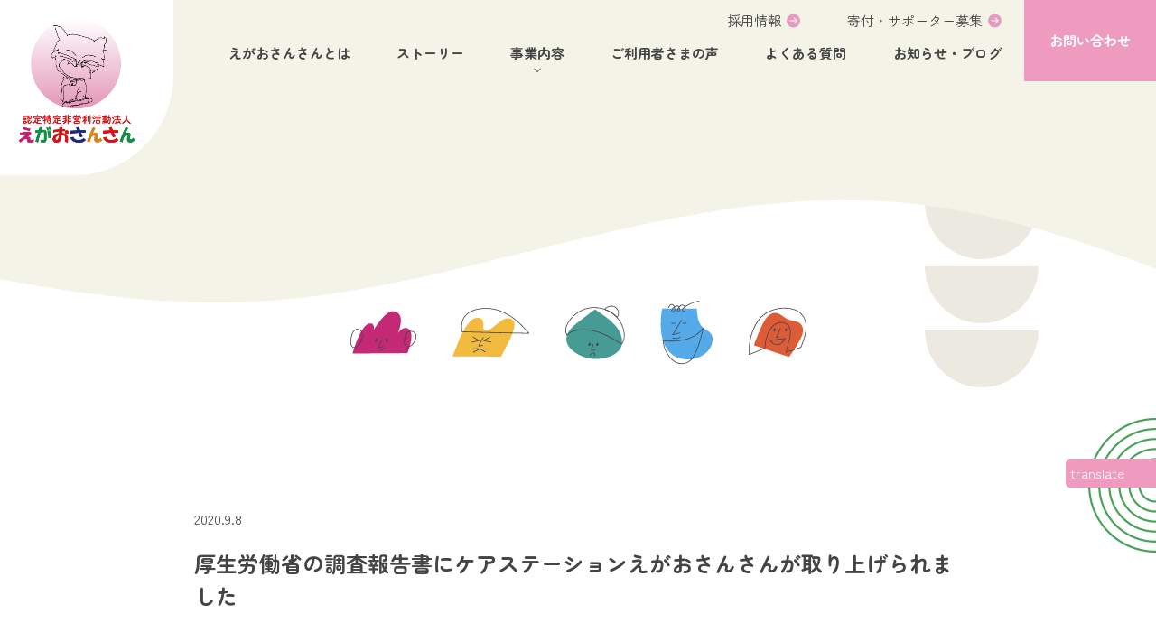

--- FILE ---
content_type: text/html; charset=UTF-8
request_url: http://egaosunsun.com/news/564/
body_size: 19453
content:
<!DOCTYPE html>

<html lang="ja">

<head>


    <meta charset="UTF-8">
    <meta name="viewport" content="width=device-width, initial-scale=1.0">
    <title></title>

    <link rel="preconnect" href="https://fonts.googleapis.com">
    <link rel="preconnect" href="https://fonts.gstatic.com" crossorigin>
    <link href="https://fonts.googleapis.com/css2?family=Montserrat:wght@400;500;700&family=Noto+Sans+JP:wght@400;700&family=Zen+Maru+Gothic:wght@400;500;700&display=swap" rel="stylesheet">
    <link href="https://use.fontawesome.com/releases/v5.0.8/css/all.css" rel="stylesheet">

    <link rel="stylesheet" href="http://egaosunsun.com/wp-content/themes/egao/assets/css/index.css">
    <link rel="stylesheet" href="http://egaosunsun.com/wp-content/themes/egao/style.css">
    <link rel="stylesheet" href="https://unpkg.com/swiper@7/swiper-bundle.min.css" />

    <script src="https://unpkg.com/swiper@7/swiper-bundle.min.js"></script>
    <script src="https://cdn.jsdelivr.net/npm/jquery@3/dist/jquery.min.js"></script>




    
		<!-- All in One SEO 4.7.9.1 - aioseo.com -->
	<meta name="description" content="厚生労働省の令和元年度障害者総合福祉推進事業調査報告書にえがおさんさん（ケアステーションえがおさんさん）が取り" />
	<meta name="robots" content="max-image-preview:large" />
	<meta name="author" content="chrh497851"/>
	<link rel="canonical" href="http://egaosunsun.com/news/564/" />
	<meta name="generator" content="All in One SEO (AIOSEO) 4.7.9.1" />
		<meta property="og:locale" content="ja_JP" />
		<meta property="og:site_name" content="特定非営利活動法人えがおさんさん | 東京・新宿 障がい児（者）支援サービス" />
		<meta property="og:type" content="article" />
		<meta property="og:title" content="厚生労働省の調査報告書にケアステーションえがおさんさんが取り上げられました | えがおさんさんのお知らせ | 東京・新宿 障がい児（者）支援サービス" />
		<meta property="og:description" content="厚生労働省の令和元年度障害者総合福祉推進事業調査報告書にえがおさんさん（ケアステーションえがおさんさん）が取り" />
		<meta property="og:url" content="http://egaosunsun.com/news/564/" />
		<meta property="og:image" content="http://egaosunsun.com/wp-content/uploads/2022/11/20200908.jpg" />
		<meta property="og:image:width" content="1075" />
		<meta property="og:image:height" content="771" />
		<meta property="article:published_time" content="2020-09-08T10:57:00+00:00" />
		<meta property="article:modified_time" content="2022-11-23T10:57:51+00:00" />
		<meta name="twitter:card" content="summary_large_image" />
		<meta name="twitter:title" content="厚生労働省の調査報告書にケアステーションえがおさんさんが取り上げられました | えがおさんさんのお知らせ | 東京・新宿 障がい児（者）支援サービス" />
		<meta name="twitter:description" content="厚生労働省の令和元年度障害者総合福祉推進事業調査報告書にえがおさんさん（ケアステーションえがおさんさん）が取り" />
		<meta name="twitter:image" content="http://egaosunsun.com/wp-content/uploads/2022/11/20200908.jpg" />
		<script type="application/ld+json" class="aioseo-schema">
			{"@context":"https:\/\/schema.org","@graph":[{"@type":"BlogPosting","@id":"http:\/\/egaosunsun.com\/news\/564\/#blogposting","name":"\u539a\u751f\u52b4\u50cd\u7701\u306e\u8abf\u67fb\u5831\u544a\u66f8\u306b\u30b1\u30a2\u30b9\u30c6\u30fc\u30b7\u30e7\u30f3\u3048\u304c\u304a\u3055\u3093\u3055\u3093\u304c\u53d6\u308a\u4e0a\u3052\u3089\u308c\u307e\u3057\u305f | \u3048\u304c\u304a\u3055\u3093\u3055\u3093\u306e\u304a\u77e5\u3089\u305b | \u6771\u4eac\u30fb\u65b0\u5bbf \u969c\u304c\u3044\u5150\uff08\u8005\uff09\u652f\u63f4\u30b5\u30fc\u30d3\u30b9","headline":"\u539a\u751f\u52b4\u50cd\u7701\u306e\u8abf\u67fb\u5831\u544a\u66f8\u306b\u30b1\u30a2\u30b9\u30c6\u30fc\u30b7\u30e7\u30f3\u3048\u304c\u304a\u3055\u3093\u3055\u3093\u304c\u53d6\u308a\u4e0a\u3052\u3089\u308c\u307e\u3057\u305f","author":{"@id":"http:\/\/egaosunsun.com\/author\/chrh497851\/#author"},"publisher":{"@id":"http:\/\/egaosunsun.com\/#organization"},"image":{"@type":"ImageObject","url":"http:\/\/egaosunsun.com\/wp-content\/uploads\/2022\/11\/20200908.jpg","width":1075,"height":771,"caption":"\u3010\u5730\u57df\u793e\u4f1a\u3068\u306e\u5171\u751f\u3011\u3048\u304c\u304a\u3055\u3093\u3055\u3093"},"datePublished":"2020-09-08T19:57:00+09:00","dateModified":"2022-11-23T19:57:51+09:00","inLanguage":"ja","mainEntityOfPage":{"@id":"http:\/\/egaosunsun.com\/news\/564\/#webpage"},"isPartOf":{"@id":"http:\/\/egaosunsun.com\/news\/564\/#webpage"},"articleSection":"\u304a\u77e5\u3089\u305b, \u63b2\u8f09, \u30b1\u30a2\u30b9\u30c6\u30fc\u30b7\u30e7\u30f3\u3048\u304c\u304a"},{"@type":"BreadcrumbList","@id":"http:\/\/egaosunsun.com\/news\/564\/#breadcrumblist","itemListElement":[{"@type":"ListItem","@id":"http:\/\/egaosunsun.com\/#listItem","position":1,"name":"\u5bb6","item":"http:\/\/egaosunsun.com\/","nextItem":{"@type":"ListItem","@id":"http:\/\/egaosunsun.com\/category\/news\/#listItem","name":"\u304a\u77e5\u3089\u305b"}},{"@type":"ListItem","@id":"http:\/\/egaosunsun.com\/category\/news\/#listItem","position":2,"name":"\u304a\u77e5\u3089\u305b","previousItem":{"@type":"ListItem","@id":"http:\/\/egaosunsun.com\/#listItem","name":"\u5bb6"}}]},{"@type":"Organization","@id":"http:\/\/egaosunsun.com\/#organization","name":"\u7279\u5b9a\u975e\u55b6\u5229\u6d3b\u52d5\u6cd5\u4eba\u3048\u304c\u304a\u3055\u3093\u3055\u3093","description":"\u6771\u4eac\u30fb\u65b0\u5bbf \u969c\u304c\u3044\u5150\uff08\u8005\uff09\u652f\u63f4\u30b5\u30fc\u30d3\u30b9","url":"http:\/\/egaosunsun.com\/"},{"@type":"Person","@id":"http:\/\/egaosunsun.com\/author\/chrh497851\/#author","url":"http:\/\/egaosunsun.com\/author\/chrh497851\/","name":"chrh497851","image":{"@type":"ImageObject","@id":"http:\/\/egaosunsun.com\/news\/564\/#authorImage","url":"https:\/\/secure.gravatar.com\/avatar\/bad81e2beaf829ffb6610fd2fa81762137d70b5918e8dd05f1d15acca3375bb3?s=96&d=mm&r=g","width":96,"height":96,"caption":"chrh497851"}},{"@type":"WebPage","@id":"http:\/\/egaosunsun.com\/news\/564\/#webpage","url":"http:\/\/egaosunsun.com\/news\/564\/","name":"\u539a\u751f\u52b4\u50cd\u7701\u306e\u8abf\u67fb\u5831\u544a\u66f8\u306b\u30b1\u30a2\u30b9\u30c6\u30fc\u30b7\u30e7\u30f3\u3048\u304c\u304a\u3055\u3093\u3055\u3093\u304c\u53d6\u308a\u4e0a\u3052\u3089\u308c\u307e\u3057\u305f | \u3048\u304c\u304a\u3055\u3093\u3055\u3093\u306e\u304a\u77e5\u3089\u305b | \u6771\u4eac\u30fb\u65b0\u5bbf \u969c\u304c\u3044\u5150\uff08\u8005\uff09\u652f\u63f4\u30b5\u30fc\u30d3\u30b9","description":"\u539a\u751f\u52b4\u50cd\u7701\u306e\u4ee4\u548c\u5143\u5e74\u5ea6\u969c\u5bb3\u8005\u7dcf\u5408\u798f\u7949\u63a8\u9032\u4e8b\u696d\u8abf\u67fb\u5831\u544a\u66f8\u306b\u3048\u304c\u304a\u3055\u3093\u3055\u3093\uff08\u30b1\u30a2\u30b9\u30c6\u30fc\u30b7\u30e7\u30f3\u3048\u304c\u304a\u3055\u3093\u3055\u3093\uff09\u304c\u53d6\u308a","inLanguage":"ja","isPartOf":{"@id":"http:\/\/egaosunsun.com\/#website"},"breadcrumb":{"@id":"http:\/\/egaosunsun.com\/news\/564\/#breadcrumblist"},"author":{"@id":"http:\/\/egaosunsun.com\/author\/chrh497851\/#author"},"creator":{"@id":"http:\/\/egaosunsun.com\/author\/chrh497851\/#author"},"image":{"@type":"ImageObject","url":"http:\/\/egaosunsun.com\/wp-content\/uploads\/2022\/11\/20200908.jpg","@id":"http:\/\/egaosunsun.com\/news\/564\/#mainImage","width":1075,"height":771,"caption":"\u3010\u5730\u57df\u793e\u4f1a\u3068\u306e\u5171\u751f\u3011\u3048\u304c\u304a\u3055\u3093\u3055\u3093"},"primaryImageOfPage":{"@id":"http:\/\/egaosunsun.com\/news\/564\/#mainImage"},"datePublished":"2020-09-08T19:57:00+09:00","dateModified":"2022-11-23T19:57:51+09:00"},{"@type":"WebSite","@id":"http:\/\/egaosunsun.com\/#website","url":"http:\/\/egaosunsun.com\/","name":"\u7279\u5b9a\u975e\u55b6\u5229\u6d3b\u52d5\u6cd5\u4eba\u3048\u304c\u304a\u3055\u3093\u3055\u3093","description":"\u6771\u4eac\u30fb\u65b0\u5bbf \u969c\u304c\u3044\u5150\uff08\u8005\uff09\u652f\u63f4\u30b5\u30fc\u30d3\u30b9","inLanguage":"ja","publisher":{"@id":"http:\/\/egaosunsun.com\/#organization"}}]}
		</script>
		<!-- All in One SEO -->

<link rel='dns-prefetch' href='//www.googletagmanager.com' />
<link rel="alternate" type="application/rss+xml" title="特定非営利活動法人えがおさんさん &raquo; 厚生労働省の調査報告書にケアステーションえがおさんさんが取り上げられました のコメントのフィード" href="http://egaosunsun.com/news/564/feed/" />
<link rel="alternate" title="oEmbed (JSON)" type="application/json+oembed" href="http://egaosunsun.com/wp-json/oembed/1.0/embed?url=http%3A%2F%2Fegaosunsun.com%2Fnews%2F564%2F" />
<link rel="alternate" title="oEmbed (XML)" type="text/xml+oembed" href="http://egaosunsun.com/wp-json/oembed/1.0/embed?url=http%3A%2F%2Fegaosunsun.com%2Fnews%2F564%2F&#038;format=xml" />
<style id='wp-img-auto-sizes-contain-inline-css' type='text/css'>
img:is([sizes=auto i],[sizes^="auto," i]){contain-intrinsic-size:3000px 1500px}
/*# sourceURL=wp-img-auto-sizes-contain-inline-css */
</style>
<style id='wp-block-library-inline-css' type='text/css'>
:root{--wp-block-synced-color:#7a00df;--wp-block-synced-color--rgb:122,0,223;--wp-bound-block-color:var(--wp-block-synced-color);--wp-editor-canvas-background:#ddd;--wp-admin-theme-color:#007cba;--wp-admin-theme-color--rgb:0,124,186;--wp-admin-theme-color-darker-10:#006ba1;--wp-admin-theme-color-darker-10--rgb:0,107,160.5;--wp-admin-theme-color-darker-20:#005a87;--wp-admin-theme-color-darker-20--rgb:0,90,135;--wp-admin-border-width-focus:2px}@media (min-resolution:192dpi){:root{--wp-admin-border-width-focus:1.5px}}.wp-element-button{cursor:pointer}:root .has-very-light-gray-background-color{background-color:#eee}:root .has-very-dark-gray-background-color{background-color:#313131}:root .has-very-light-gray-color{color:#eee}:root .has-very-dark-gray-color{color:#313131}:root .has-vivid-green-cyan-to-vivid-cyan-blue-gradient-background{background:linear-gradient(135deg,#00d084,#0693e3)}:root .has-purple-crush-gradient-background{background:linear-gradient(135deg,#34e2e4,#4721fb 50%,#ab1dfe)}:root .has-hazy-dawn-gradient-background{background:linear-gradient(135deg,#faaca8,#dad0ec)}:root .has-subdued-olive-gradient-background{background:linear-gradient(135deg,#fafae1,#67a671)}:root .has-atomic-cream-gradient-background{background:linear-gradient(135deg,#fdd79a,#004a59)}:root .has-nightshade-gradient-background{background:linear-gradient(135deg,#330968,#31cdcf)}:root .has-midnight-gradient-background{background:linear-gradient(135deg,#020381,#2874fc)}:root{--wp--preset--font-size--normal:16px;--wp--preset--font-size--huge:42px}.has-regular-font-size{font-size:1em}.has-larger-font-size{font-size:2.625em}.has-normal-font-size{font-size:var(--wp--preset--font-size--normal)}.has-huge-font-size{font-size:var(--wp--preset--font-size--huge)}.has-text-align-center{text-align:center}.has-text-align-left{text-align:left}.has-text-align-right{text-align:right}.has-fit-text{white-space:nowrap!important}#end-resizable-editor-section{display:none}.aligncenter{clear:both}.items-justified-left{justify-content:flex-start}.items-justified-center{justify-content:center}.items-justified-right{justify-content:flex-end}.items-justified-space-between{justify-content:space-between}.screen-reader-text{border:0;clip-path:inset(50%);height:1px;margin:-1px;overflow:hidden;padding:0;position:absolute;width:1px;word-wrap:normal!important}.screen-reader-text:focus{background-color:#ddd;clip-path:none;color:#444;display:block;font-size:1em;height:auto;left:5px;line-height:normal;padding:15px 23px 14px;text-decoration:none;top:5px;width:auto;z-index:100000}html :where(.has-border-color){border-style:solid}html :where([style*=border-top-color]){border-top-style:solid}html :where([style*=border-right-color]){border-right-style:solid}html :where([style*=border-bottom-color]){border-bottom-style:solid}html :where([style*=border-left-color]){border-left-style:solid}html :where([style*=border-width]){border-style:solid}html :where([style*=border-top-width]){border-top-style:solid}html :where([style*=border-right-width]){border-right-style:solid}html :where([style*=border-bottom-width]){border-bottom-style:solid}html :where([style*=border-left-width]){border-left-style:solid}html :where(img[class*=wp-image-]){height:auto;max-width:100%}:where(figure){margin:0 0 1em}html :where(.is-position-sticky){--wp-admin--admin-bar--position-offset:var(--wp-admin--admin-bar--height,0px)}@media screen and (max-width:600px){html :where(.is-position-sticky){--wp-admin--admin-bar--position-offset:0px}}

/*# sourceURL=wp-block-library-inline-css */
</style><style id='wp-block-image-inline-css' type='text/css'>
.wp-block-image>a,.wp-block-image>figure>a{display:inline-block}.wp-block-image img{box-sizing:border-box;height:auto;max-width:100%;vertical-align:bottom}@media not (prefers-reduced-motion){.wp-block-image img.hide{visibility:hidden}.wp-block-image img.show{animation:show-content-image .4s}}.wp-block-image[style*=border-radius] img,.wp-block-image[style*=border-radius]>a{border-radius:inherit}.wp-block-image.has-custom-border img{box-sizing:border-box}.wp-block-image.aligncenter{text-align:center}.wp-block-image.alignfull>a,.wp-block-image.alignwide>a{width:100%}.wp-block-image.alignfull img,.wp-block-image.alignwide img{height:auto;width:100%}.wp-block-image .aligncenter,.wp-block-image .alignleft,.wp-block-image .alignright,.wp-block-image.aligncenter,.wp-block-image.alignleft,.wp-block-image.alignright{display:table}.wp-block-image .aligncenter>figcaption,.wp-block-image .alignleft>figcaption,.wp-block-image .alignright>figcaption,.wp-block-image.aligncenter>figcaption,.wp-block-image.alignleft>figcaption,.wp-block-image.alignright>figcaption{caption-side:bottom;display:table-caption}.wp-block-image .alignleft{float:left;margin:.5em 1em .5em 0}.wp-block-image .alignright{float:right;margin:.5em 0 .5em 1em}.wp-block-image .aligncenter{margin-left:auto;margin-right:auto}.wp-block-image :where(figcaption){margin-bottom:1em;margin-top:.5em}.wp-block-image.is-style-circle-mask img{border-radius:9999px}@supports ((-webkit-mask-image:none) or (mask-image:none)) or (-webkit-mask-image:none){.wp-block-image.is-style-circle-mask img{border-radius:0;-webkit-mask-image:url('data:image/svg+xml;utf8,<svg viewBox="0 0 100 100" xmlns="http://www.w3.org/2000/svg"><circle cx="50" cy="50" r="50"/></svg>');mask-image:url('data:image/svg+xml;utf8,<svg viewBox="0 0 100 100" xmlns="http://www.w3.org/2000/svg"><circle cx="50" cy="50" r="50"/></svg>');mask-mode:alpha;-webkit-mask-position:center;mask-position:center;-webkit-mask-repeat:no-repeat;mask-repeat:no-repeat;-webkit-mask-size:contain;mask-size:contain}}:root :where(.wp-block-image.is-style-rounded img,.wp-block-image .is-style-rounded img){border-radius:9999px}.wp-block-image figure{margin:0}.wp-lightbox-container{display:flex;flex-direction:column;position:relative}.wp-lightbox-container img{cursor:zoom-in}.wp-lightbox-container img:hover+button{opacity:1}.wp-lightbox-container button{align-items:center;backdrop-filter:blur(16px) saturate(180%);background-color:#5a5a5a40;border:none;border-radius:4px;cursor:zoom-in;display:flex;height:20px;justify-content:center;opacity:0;padding:0;position:absolute;right:16px;text-align:center;top:16px;width:20px;z-index:100}@media not (prefers-reduced-motion){.wp-lightbox-container button{transition:opacity .2s ease}}.wp-lightbox-container button:focus-visible{outline:3px auto #5a5a5a40;outline:3px auto -webkit-focus-ring-color;outline-offset:3px}.wp-lightbox-container button:hover{cursor:pointer;opacity:1}.wp-lightbox-container button:focus{opacity:1}.wp-lightbox-container button:focus,.wp-lightbox-container button:hover,.wp-lightbox-container button:not(:hover):not(:active):not(.has-background){background-color:#5a5a5a40;border:none}.wp-lightbox-overlay{box-sizing:border-box;cursor:zoom-out;height:100vh;left:0;overflow:hidden;position:fixed;top:0;visibility:hidden;width:100%;z-index:100000}.wp-lightbox-overlay .close-button{align-items:center;cursor:pointer;display:flex;justify-content:center;min-height:40px;min-width:40px;padding:0;position:absolute;right:calc(env(safe-area-inset-right) + 16px);top:calc(env(safe-area-inset-top) + 16px);z-index:5000000}.wp-lightbox-overlay .close-button:focus,.wp-lightbox-overlay .close-button:hover,.wp-lightbox-overlay .close-button:not(:hover):not(:active):not(.has-background){background:none;border:none}.wp-lightbox-overlay .lightbox-image-container{height:var(--wp--lightbox-container-height);left:50%;overflow:hidden;position:absolute;top:50%;transform:translate(-50%,-50%);transform-origin:top left;width:var(--wp--lightbox-container-width);z-index:9999999999}.wp-lightbox-overlay .wp-block-image{align-items:center;box-sizing:border-box;display:flex;height:100%;justify-content:center;margin:0;position:relative;transform-origin:0 0;width:100%;z-index:3000000}.wp-lightbox-overlay .wp-block-image img{height:var(--wp--lightbox-image-height);min-height:var(--wp--lightbox-image-height);min-width:var(--wp--lightbox-image-width);width:var(--wp--lightbox-image-width)}.wp-lightbox-overlay .wp-block-image figcaption{display:none}.wp-lightbox-overlay button{background:none;border:none}.wp-lightbox-overlay .scrim{background-color:#fff;height:100%;opacity:.9;position:absolute;width:100%;z-index:2000000}.wp-lightbox-overlay.active{visibility:visible}@media not (prefers-reduced-motion){.wp-lightbox-overlay.active{animation:turn-on-visibility .25s both}.wp-lightbox-overlay.active img{animation:turn-on-visibility .35s both}.wp-lightbox-overlay.show-closing-animation:not(.active){animation:turn-off-visibility .35s both}.wp-lightbox-overlay.show-closing-animation:not(.active) img{animation:turn-off-visibility .25s both}.wp-lightbox-overlay.zoom.active{animation:none;opacity:1;visibility:visible}.wp-lightbox-overlay.zoom.active .lightbox-image-container{animation:lightbox-zoom-in .4s}.wp-lightbox-overlay.zoom.active .lightbox-image-container img{animation:none}.wp-lightbox-overlay.zoom.active .scrim{animation:turn-on-visibility .4s forwards}.wp-lightbox-overlay.zoom.show-closing-animation:not(.active){animation:none}.wp-lightbox-overlay.zoom.show-closing-animation:not(.active) .lightbox-image-container{animation:lightbox-zoom-out .4s}.wp-lightbox-overlay.zoom.show-closing-animation:not(.active) .lightbox-image-container img{animation:none}.wp-lightbox-overlay.zoom.show-closing-animation:not(.active) .scrim{animation:turn-off-visibility .4s forwards}}@keyframes show-content-image{0%{visibility:hidden}99%{visibility:hidden}to{visibility:visible}}@keyframes turn-on-visibility{0%{opacity:0}to{opacity:1}}@keyframes turn-off-visibility{0%{opacity:1;visibility:visible}99%{opacity:0;visibility:visible}to{opacity:0;visibility:hidden}}@keyframes lightbox-zoom-in{0%{transform:translate(calc((-100vw + var(--wp--lightbox-scrollbar-width))/2 + var(--wp--lightbox-initial-left-position)),calc(-50vh + var(--wp--lightbox-initial-top-position))) scale(var(--wp--lightbox-scale))}to{transform:translate(-50%,-50%) scale(1)}}@keyframes lightbox-zoom-out{0%{transform:translate(-50%,-50%) scale(1);visibility:visible}99%{visibility:visible}to{transform:translate(calc((-100vw + var(--wp--lightbox-scrollbar-width))/2 + var(--wp--lightbox-initial-left-position)),calc(-50vh + var(--wp--lightbox-initial-top-position))) scale(var(--wp--lightbox-scale));visibility:hidden}}
/*# sourceURL=http://egaosunsun.com/wp-includes/blocks/image/style.min.css */
</style>
<style id='wp-block-paragraph-inline-css' type='text/css'>
.is-small-text{font-size:.875em}.is-regular-text{font-size:1em}.is-large-text{font-size:2.25em}.is-larger-text{font-size:3em}.has-drop-cap:not(:focus):first-letter{float:left;font-size:8.4em;font-style:normal;font-weight:100;line-height:.68;margin:.05em .1em 0 0;text-transform:uppercase}body.rtl .has-drop-cap:not(:focus):first-letter{float:none;margin-left:.1em}p.has-drop-cap.has-background{overflow:hidden}:root :where(p.has-background){padding:1.25em 2.375em}:where(p.has-text-color:not(.has-link-color)) a{color:inherit}p.has-text-align-left[style*="writing-mode:vertical-lr"],p.has-text-align-right[style*="writing-mode:vertical-rl"]{rotate:180deg}
/*# sourceURL=http://egaosunsun.com/wp-includes/blocks/paragraph/style.min.css */
</style>
<style id='global-styles-inline-css' type='text/css'>
:root{--wp--preset--aspect-ratio--square: 1;--wp--preset--aspect-ratio--4-3: 4/3;--wp--preset--aspect-ratio--3-4: 3/4;--wp--preset--aspect-ratio--3-2: 3/2;--wp--preset--aspect-ratio--2-3: 2/3;--wp--preset--aspect-ratio--16-9: 16/9;--wp--preset--aspect-ratio--9-16: 9/16;--wp--preset--color--black: #000000;--wp--preset--color--cyan-bluish-gray: #abb8c3;--wp--preset--color--white: #ffffff;--wp--preset--color--pale-pink: #f78da7;--wp--preset--color--vivid-red: #cf2e2e;--wp--preset--color--luminous-vivid-orange: #ff6900;--wp--preset--color--luminous-vivid-amber: #fcb900;--wp--preset--color--light-green-cyan: #7bdcb5;--wp--preset--color--vivid-green-cyan: #00d084;--wp--preset--color--pale-cyan-blue: #8ed1fc;--wp--preset--color--vivid-cyan-blue: #0693e3;--wp--preset--color--vivid-purple: #9b51e0;--wp--preset--gradient--vivid-cyan-blue-to-vivid-purple: linear-gradient(135deg,rgb(6,147,227) 0%,rgb(155,81,224) 100%);--wp--preset--gradient--light-green-cyan-to-vivid-green-cyan: linear-gradient(135deg,rgb(122,220,180) 0%,rgb(0,208,130) 100%);--wp--preset--gradient--luminous-vivid-amber-to-luminous-vivid-orange: linear-gradient(135deg,rgb(252,185,0) 0%,rgb(255,105,0) 100%);--wp--preset--gradient--luminous-vivid-orange-to-vivid-red: linear-gradient(135deg,rgb(255,105,0) 0%,rgb(207,46,46) 100%);--wp--preset--gradient--very-light-gray-to-cyan-bluish-gray: linear-gradient(135deg,rgb(238,238,238) 0%,rgb(169,184,195) 100%);--wp--preset--gradient--cool-to-warm-spectrum: linear-gradient(135deg,rgb(74,234,220) 0%,rgb(151,120,209) 20%,rgb(207,42,186) 40%,rgb(238,44,130) 60%,rgb(251,105,98) 80%,rgb(254,248,76) 100%);--wp--preset--gradient--blush-light-purple: linear-gradient(135deg,rgb(255,206,236) 0%,rgb(152,150,240) 100%);--wp--preset--gradient--blush-bordeaux: linear-gradient(135deg,rgb(254,205,165) 0%,rgb(254,45,45) 50%,rgb(107,0,62) 100%);--wp--preset--gradient--luminous-dusk: linear-gradient(135deg,rgb(255,203,112) 0%,rgb(199,81,192) 50%,rgb(65,88,208) 100%);--wp--preset--gradient--pale-ocean: linear-gradient(135deg,rgb(255,245,203) 0%,rgb(182,227,212) 50%,rgb(51,167,181) 100%);--wp--preset--gradient--electric-grass: linear-gradient(135deg,rgb(202,248,128) 0%,rgb(113,206,126) 100%);--wp--preset--gradient--midnight: linear-gradient(135deg,rgb(2,3,129) 0%,rgb(40,116,252) 100%);--wp--preset--font-size--small: 13px;--wp--preset--font-size--medium: 20px;--wp--preset--font-size--large: 36px;--wp--preset--font-size--x-large: 42px;--wp--preset--spacing--20: 0.44rem;--wp--preset--spacing--30: 0.67rem;--wp--preset--spacing--40: 1rem;--wp--preset--spacing--50: 1.5rem;--wp--preset--spacing--60: 2.25rem;--wp--preset--spacing--70: 3.38rem;--wp--preset--spacing--80: 5.06rem;--wp--preset--shadow--natural: 6px 6px 9px rgba(0, 0, 0, 0.2);--wp--preset--shadow--deep: 12px 12px 50px rgba(0, 0, 0, 0.4);--wp--preset--shadow--sharp: 6px 6px 0px rgba(0, 0, 0, 0.2);--wp--preset--shadow--outlined: 6px 6px 0px -3px rgb(255, 255, 255), 6px 6px rgb(0, 0, 0);--wp--preset--shadow--crisp: 6px 6px 0px rgb(0, 0, 0);}:where(.is-layout-flex){gap: 0.5em;}:where(.is-layout-grid){gap: 0.5em;}body .is-layout-flex{display: flex;}.is-layout-flex{flex-wrap: wrap;align-items: center;}.is-layout-flex > :is(*, div){margin: 0;}body .is-layout-grid{display: grid;}.is-layout-grid > :is(*, div){margin: 0;}:where(.wp-block-columns.is-layout-flex){gap: 2em;}:where(.wp-block-columns.is-layout-grid){gap: 2em;}:where(.wp-block-post-template.is-layout-flex){gap: 1.25em;}:where(.wp-block-post-template.is-layout-grid){gap: 1.25em;}.has-black-color{color: var(--wp--preset--color--black) !important;}.has-cyan-bluish-gray-color{color: var(--wp--preset--color--cyan-bluish-gray) !important;}.has-white-color{color: var(--wp--preset--color--white) !important;}.has-pale-pink-color{color: var(--wp--preset--color--pale-pink) !important;}.has-vivid-red-color{color: var(--wp--preset--color--vivid-red) !important;}.has-luminous-vivid-orange-color{color: var(--wp--preset--color--luminous-vivid-orange) !important;}.has-luminous-vivid-amber-color{color: var(--wp--preset--color--luminous-vivid-amber) !important;}.has-light-green-cyan-color{color: var(--wp--preset--color--light-green-cyan) !important;}.has-vivid-green-cyan-color{color: var(--wp--preset--color--vivid-green-cyan) !important;}.has-pale-cyan-blue-color{color: var(--wp--preset--color--pale-cyan-blue) !important;}.has-vivid-cyan-blue-color{color: var(--wp--preset--color--vivid-cyan-blue) !important;}.has-vivid-purple-color{color: var(--wp--preset--color--vivid-purple) !important;}.has-black-background-color{background-color: var(--wp--preset--color--black) !important;}.has-cyan-bluish-gray-background-color{background-color: var(--wp--preset--color--cyan-bluish-gray) !important;}.has-white-background-color{background-color: var(--wp--preset--color--white) !important;}.has-pale-pink-background-color{background-color: var(--wp--preset--color--pale-pink) !important;}.has-vivid-red-background-color{background-color: var(--wp--preset--color--vivid-red) !important;}.has-luminous-vivid-orange-background-color{background-color: var(--wp--preset--color--luminous-vivid-orange) !important;}.has-luminous-vivid-amber-background-color{background-color: var(--wp--preset--color--luminous-vivid-amber) !important;}.has-light-green-cyan-background-color{background-color: var(--wp--preset--color--light-green-cyan) !important;}.has-vivid-green-cyan-background-color{background-color: var(--wp--preset--color--vivid-green-cyan) !important;}.has-pale-cyan-blue-background-color{background-color: var(--wp--preset--color--pale-cyan-blue) !important;}.has-vivid-cyan-blue-background-color{background-color: var(--wp--preset--color--vivid-cyan-blue) !important;}.has-vivid-purple-background-color{background-color: var(--wp--preset--color--vivid-purple) !important;}.has-black-border-color{border-color: var(--wp--preset--color--black) !important;}.has-cyan-bluish-gray-border-color{border-color: var(--wp--preset--color--cyan-bluish-gray) !important;}.has-white-border-color{border-color: var(--wp--preset--color--white) !important;}.has-pale-pink-border-color{border-color: var(--wp--preset--color--pale-pink) !important;}.has-vivid-red-border-color{border-color: var(--wp--preset--color--vivid-red) !important;}.has-luminous-vivid-orange-border-color{border-color: var(--wp--preset--color--luminous-vivid-orange) !important;}.has-luminous-vivid-amber-border-color{border-color: var(--wp--preset--color--luminous-vivid-amber) !important;}.has-light-green-cyan-border-color{border-color: var(--wp--preset--color--light-green-cyan) !important;}.has-vivid-green-cyan-border-color{border-color: var(--wp--preset--color--vivid-green-cyan) !important;}.has-pale-cyan-blue-border-color{border-color: var(--wp--preset--color--pale-cyan-blue) !important;}.has-vivid-cyan-blue-border-color{border-color: var(--wp--preset--color--vivid-cyan-blue) !important;}.has-vivid-purple-border-color{border-color: var(--wp--preset--color--vivid-purple) !important;}.has-vivid-cyan-blue-to-vivid-purple-gradient-background{background: var(--wp--preset--gradient--vivid-cyan-blue-to-vivid-purple) !important;}.has-light-green-cyan-to-vivid-green-cyan-gradient-background{background: var(--wp--preset--gradient--light-green-cyan-to-vivid-green-cyan) !important;}.has-luminous-vivid-amber-to-luminous-vivid-orange-gradient-background{background: var(--wp--preset--gradient--luminous-vivid-amber-to-luminous-vivid-orange) !important;}.has-luminous-vivid-orange-to-vivid-red-gradient-background{background: var(--wp--preset--gradient--luminous-vivid-orange-to-vivid-red) !important;}.has-very-light-gray-to-cyan-bluish-gray-gradient-background{background: var(--wp--preset--gradient--very-light-gray-to-cyan-bluish-gray) !important;}.has-cool-to-warm-spectrum-gradient-background{background: var(--wp--preset--gradient--cool-to-warm-spectrum) !important;}.has-blush-light-purple-gradient-background{background: var(--wp--preset--gradient--blush-light-purple) !important;}.has-blush-bordeaux-gradient-background{background: var(--wp--preset--gradient--blush-bordeaux) !important;}.has-luminous-dusk-gradient-background{background: var(--wp--preset--gradient--luminous-dusk) !important;}.has-pale-ocean-gradient-background{background: var(--wp--preset--gradient--pale-ocean) !important;}.has-electric-grass-gradient-background{background: var(--wp--preset--gradient--electric-grass) !important;}.has-midnight-gradient-background{background: var(--wp--preset--gradient--midnight) !important;}.has-small-font-size{font-size: var(--wp--preset--font-size--small) !important;}.has-medium-font-size{font-size: var(--wp--preset--font-size--medium) !important;}.has-large-font-size{font-size: var(--wp--preset--font-size--large) !important;}.has-x-large-font-size{font-size: var(--wp--preset--font-size--x-large) !important;}
/*# sourceURL=global-styles-inline-css */
</style>

<style id='classic-theme-styles-inline-css' type='text/css'>
/*! This file is auto-generated */
.wp-block-button__link{color:#fff;background-color:#32373c;border-radius:9999px;box-shadow:none;text-decoration:none;padding:calc(.667em + 2px) calc(1.333em + 2px);font-size:1.125em}.wp-block-file__button{background:#32373c;color:#fff;text-decoration:none}
/*# sourceURL=/wp-includes/css/classic-themes.min.css */
</style>

<!-- Site Kit によって追加された Google タグ（gtag.js）スニペット -->

<!-- Google アナリティクス スニペット (Site Kit が追加) -->
<script type="text/javascript" src="https://www.googletagmanager.com/gtag/js?id=G-QWG8ZLGBNR" id="google_gtagjs-js" async></script>
<script type="text/javascript" id="google_gtagjs-js-after">
/* <![CDATA[ */
window.dataLayer = window.dataLayer || [];function gtag(){dataLayer.push(arguments);}
gtag("set","linker",{"domains":["egaosunsun.com"]});
gtag("js", new Date());
gtag("set", "developer_id.dZTNiMT", true);
gtag("config", "G-QWG8ZLGBNR");
//# sourceURL=google_gtagjs-js-after
/* ]]> */
</script>

<!-- Site Kit によって追加された終了 Google タグ（gtag.js）スニペット -->
<link rel="https://api.w.org/" href="http://egaosunsun.com/wp-json/" /><link rel="alternate" title="JSON" type="application/json" href="http://egaosunsun.com/wp-json/wp/v2/posts/564" /><link rel="EditURI" type="application/rsd+xml" title="RSD" href="http://egaosunsun.com/xmlrpc.php?rsd" />
<meta name="generator" content="WordPress 6.9" />
<link rel='shortlink' href='http://egaosunsun.com/?p=564' />
<meta name="generator" content="Site Kit by Google 1.147.0" />	<style type="text/css">
	a[href*="tel:"] {
	pointer-events: none;
	cursor: default;
	text-decoration: none;
	}
	</style>
	<link rel="icon" href="http://egaosunsun.com/wp-content/uploads/2022/11/cropped-favicon-32x32.png" sizes="32x32" />
<link rel="icon" href="http://egaosunsun.com/wp-content/uploads/2022/11/cropped-favicon-192x192.png" sizes="192x192" />
<link rel="apple-touch-icon" href="http://egaosunsun.com/wp-content/uploads/2022/11/cropped-favicon-180x180.png" />
<meta name="msapplication-TileImage" content="http://egaosunsun.com/wp-content/uploads/2022/11/cropped-favicon-270x270.png" />
  <script>
  jQuery(function($) {
    $( '.mw_wp_form form' ).attr( 'class', 'h-adr' );
  });
  </script>
  
</head>


<body class="wp-singular post-template-default single single-post postid-564 single-format-standard wp-theme-egao">


    <div class="gtranslate_wrapper" id="gt-wrapper-44779176"></div>	

<!-- GTranslate: https://gtranslate.io/ -->
<select onchange="doGTranslate(this);" class="notranslate p-gtranslate -pc" id="gtranslate_selector" aria-label="Website Language Selector">
  <option value="">translate</option>
  <option value="ja|ar">アラビア語</option>
  <option value="ja|bn">ベルギー語</option>
  <option value="ja|zh-CN">中国語 (簡体)</option>
  <option value="ja|zh-TW">中国語 (繁体)</option>
  <option value="ja|nl">オランダ語</option>
  <option value="ja|en">英語</option>
  <option value="ja|fr">フランス語</option>
  <option value="ja|de">ドイツ語</option>
  <option value="ja|hi">ヒンディー語</option>
  <option value="ja|it">イタリア語</option>
  <option value="ja|ja">日本語</option>
  <option value="ja|ko">韓国語</option>
  <option value="ja|pt">ポルトガル語</option>
  <option value="ja|pa">パンジャブ語</option>
  <option value="ja|ru">ロシア語</option>
  <option value="ja|es">スペイン語</option>
  <option value="ja|vi">ベトナム語</option>
</select>
<style>#goog-gt-tt{display:none!important;}.goog-te-banner-frame{display:none!important;}.goog-te-menu-value:hover{text-decoration:none!important;}.goog-text-highlight{background-color:transparent!important;box-shadow:none!important;}body{top:0!important;}#google_translate_element2{display:none!important;}</style>
<div id="google_translate_element2"></div>
<script>function googleTranslateElementInit2() {new google.translate.TranslateElement({pageLanguage: 'ja',autoDisplay: false}, 'google_translate_element2');}if(!window.gt_translate_script){window.gt_translate_script=document.createElement('script');gt_translate_script.src='https://translate.google.com/translate_a/element.js?cb=googleTranslateElementInit2';document.body.appendChild(gt_translate_script);}</script>
<script>
function GTranslateGetCurrentLang() {var keyValue = document['cookie'].match('(^|;) ?googtrans=([^;]*)(;|$)');return keyValue ? keyValue[2].split('/')[2] : null;}
function GTranslateFireEvent(element,event){try{if(document.createEventObject){var evt=document.createEventObject();element.fireEvent('on'+event,evt)}else{var evt=document.createEvent('HTMLEvents');evt.initEvent(event,true,true);element.dispatchEvent(evt)}}catch(e){}}
function doGTranslate(lang_pair){if(lang_pair.value)lang_pair=lang_pair.value;if(lang_pair=='')return;var lang=lang_pair.split('|')[1];if(GTranslateGetCurrentLang() == null && lang == lang_pair.split('|')[0])return;if(typeof ga=='function'){ga('send', 'event', 'GTranslate', lang, location.hostname+location.pathname+location.search);}var teCombo;var sel=document.getElementsByTagName('select');for(var i=0;i<sel.length;i++)if(sel[i].className.indexOf('goog-te-combo')!=-1){teCombo=sel[i];break;}if(document.getElementById('google_translate_element2')==null||document.getElementById('google_translate_element2').innerHTML.length==0||teCombo.length==0||teCombo.innerHTML.length==0){setTimeout(function(){doGTranslate(lang_pair)},500)}else{teCombo.value=lang;GTranslateFireEvent(teCombo,'change');GTranslateFireEvent(teCombo,'change')}}
</script><div id="google_translate_element2"></div>
<script>function googleTranslateElementInit2() {new google.translate.TranslateElement({pageLanguage: 'ja',autoDisplay: false}, 'google_translate_element2');}if(!window.gt_translate_script){window.gt_translate_script=document.createElement('script');gt_translate_script.src='https://translate.google.com/translate_a/element.js?cb=googleTranslateElementInit2';document.body.appendChild(gt_translate_script);}</script>

<script>
function GTranslateGetCurrentLang() {var keyValue = document['cookie'].match('(^|;) ?googtrans=([^;]*)(;|$)');return keyValue ? keyValue[2].split('/')[2] : null;}
function GTranslateFireEvent(element,event){try{if(document.createEventObject){var evt=document.createEventObject();element.fireEvent('on'+event,evt)}else{var evt=document.createEvent('HTMLEvents');evt.initEvent(event,true,true);element.dispatchEvent(evt)}}catch(e){}}
function doGTranslate(lang_pair){if(lang_pair.value)lang_pair=lang_pair.value;if(lang_pair=='')return;var lang=lang_pair.split('|')[1];if(GTranslateGetCurrentLang() == null && lang == lang_pair.split('|')[0])return;if(typeof ga=='function'){ga('send', 'event', 'GTranslate', lang, location.hostname+location.pathname+location.search);}var teCombo;var sel=document.getElementsByTagName('select');for(var i=0;i<sel.length;i++)if(sel[i].className.indexOf('goog-te-combo')!=-1){teCombo=sel[i];break;}if(document.getElementById('google_translate_element2')==null||document.getElementById('google_translate_element2').innerHTML.length==0||teCombo.length==0||teCombo.innerHTML.length==0){setTimeout(function(){doGTranslate(lang_pair)},500)}else{teCombo.value=lang;GTranslateFireEvent(teCombo,'change');GTranslateFireEvent(teCombo,'change')}}
</script>


<header class="l-header">

    <div class="header-section">
    <div class="header-section__inner">
        <div class="header-logo">
            <a href="http://egaosunsun.com/">
                <picture class="">
                    <source media="(max-width: 836px)" srcset="http://egaosunsun.com/wp-content/themes/egao/assets/images/sp_header_logo.png">
                    <img src="http://egaosunsun.com/wp-content/themes/egao/assets/images/pc_header_logo.png" alt="認定特定非営利活動法人えがおさんさん ロゴ" width="148" height="158" loading="lazy" decoding="async" class="">
                </picture>
            </a>
        </div>
        <div class="header-nav">
            <div class="header-nav__menu">
                <ul>
                    <li>
                        <a href="http://egaosunsun.com/about" class="">えがおさんさんとは</a>
                    </li>
                    <li>
                        <a href="http://egaosunsun.com/story">ストーリー</a>
                    </li>
                    <li class="has-child">
                        <a href="">事業内容</a>
                        <div class="header-nav__childmenu">
                            <ul>
                                <li class="childmenu-card -sansan">
                                    <a href="http://egaosunsun.com/sunsun" class="childmenu-card__inner">
                                        <div class="childmenu-card__img">

                                            <img src="http://egaosunsun.com/wp-content/themes/egao/assets/images/home/home_service_img01.jpg" alt="" width="320" height="240" loading="lazy" decoding="async" class="">

                                        </div>
                                        <div class="childmenu-card__txt">
                                            <h3>訪問看護ステーション<br>さんさん</h3>
                                        </div>
                                    </a>
                                </li>
                                <li class="childmenu-card -egao">
                                    <a href="http://egaosunsun.com/egao" class="childmenu-card__inner">
                                        <div class="childmenu-card__img">

                                            <img src="http://egaosunsun.com/wp-content/themes/egao/assets/images/home/home_service_img02.jpg" alt="" width="320" height="240" loading="lazy" decoding="async" class="">

                                        </div>
                                        <div class="childmenu-card__txt">
                                            <h3>ケアステーション<br>えがお</h3>
                                        </div>
                                    </a>
                                </li>
                                <li class="childmenu-card -smile">
                                    <a href="http://egaosunsun.com/smile" class="childmenu-card__inner">
                                        <div class="childmenu-card__img">

                                            <img src="http://egaosunsun.com/wp-content/themes/egao/assets/images/home/home_service_img03.jpg" alt="" width="320" height="240" loading="lazy" decoding="async" class="">

                                        </div>
                                        <div class="childmenu-card__txt">
                                            <h3>放課後等デイサービス<br>すまいる</h3>
                                        </div>
                                    </a>
                                </li>
                                <li class="childmenu-card -happiness">
                                    <a href="http://egaosunsun.com/happiness" class="childmenu-card__inner">
                                        <div class="childmenu-card__img">

                                            <img src="http://egaosunsun.com/wp-content/themes/egao/assets/images/home/home_service_img04.jpg" alt="" width="320" height="240" loading="lazy" decoding="async" class="">

                                        </div>
                                        <div class="childmenu-card__txt">
                                            <h3>
                                                重症心身障がい児のための<br>
                                                児童発達支援<br>
                                                放課後等デイサービス<br>
                                                はぴねす
                                            </h3>
                                        </div>
                                    </a>
                                </li>
                                <li class="childmenu-card -club">
                                    <a href="http://egaosunsun.com/efc" class="childmenu-card__inner">
                                        <div class="childmenu-card__img">

                                            <img src="http://egaosunsun.com/wp-content/themes/egao/assets/images/home/home_service_img05.jpg" alt="" width="320" height="240" loading="lazy" decoding="async" class="">

                                        </div>
                                        <div class="childmenu-card__txt">
                                            <h3>えがおファンクラブ</h3>
                                        </div>
                                    </a>
                                </li>
                            </ul>
                        </div>
                    </li>
                    <li>
                        <a href="http://egaosunsun.com/voice">ご利用者さまの声</a>
                    </li>
                    <li>
                        <a href="http://egaosunsun.com/faq">よくある質問</a>
                    </li>
                    <li>
                        <a href="http://egaosunsun.com/news">お知らせ・ブログ</a>
                    </li>
                </ul>
            </div>
        </div>
        <div class="header-subnav">
            <div class="header-subnav__menu">
                <ul>
                    <li>
                        <a href="http://egaosunsun.com/recruit"><span>採用情報</span></a>
                    </li>
                    <li>
                        <a href="http://egaosunsun.com/support"><span>寄付・サポーター募集</span></a>
                    </li>
                </ul>
            </div>
        </div>
        <div class="header-contact">
            <a href="http://egaosunsun.com/contact" class="btn" role="button">
                <span class="btn__inner">
                    <span class="btn__icon u-sp">
                        <img src="http://egaosunsun.com/wp-content/themes/egao/assets/images/ic_mail.svg" alt="message" width="20.25" height="9.29" loading="lazy" decoding="async" class="">
                    </span>
                    <span class="btn__text u-pc">お問い合わせ</span>
                    <span class="btn__text u-sp">お問合わせ</span>
                </span>
            </a>
        </div>
        <div class="header-burger">
            <div class="c-burger js-trigger--drawer">
                <div class="c-burger__item"></div>
                <div class="c-burger__item"></div>
                <div class="c-burger__item"></div>
            </div>
        </div>
    </div>
</div>
</header>

<div class="l-contents">
    <main class="l-main">
        <div class="l-main__area -single-news01">
            <section id="mv" class="p-section -mv">
                <div class="c-container">
                    <div class="p-mv3">
                        <!-- <picture class="">
    <source
      media="(max-width: 836px)"
      srcset="http://egaosunsun.com/wp-content/themes/egao/assets/images/sp_sub_mv.png"
    >
    <img
      src="http://egaosunsun.com/wp-content/themes/egao/assets/images/pc_sub_mv.png"
      alt="MV01"
      width="1440"
      height="1079.35"
       loading="lazy" decoding="async"
      class=""
    >
  </picture> -->
                    </div>
                </div>
            </section>
        </div>
        <div class="l-main__area -single-news02">
            <section id="intro" class="p-section -intro">
                <div class="c-container">
                    <div class="p-intro-block2 c-row js-inview -fadein">
                        <div class="c-container">
                            <div class="img">

                                <img src="http://egaosunsun.com/wp-content/themes/egao/assets/images/home/home_intro_ill01.svg" alt="画像" width="420" height="555" loading="lazy" decoding="async" class="js-inview -fadein">

                            </div>
                        </div>
                    </div>
                </div>
            </section>


            <div class="p-single-section">
                <div class="c-container -narrow">
                    <div class="p-single__head">
                        <div class="p-single-section__meta">
                            <div class="c-time">
                                <time>2020.9.8</time>
                            </div>
                            <div class="c-label">
                                                            </div>
                        </div>
                        <h1>厚生労働省の調査報告書にケアステーションえがおさんさんが取り上げられました</h1>
                    </div>
                </div>
                <div class="c-container -narrower">
                                        
<figure class="wp-block-image size-large"><img fetchpriority="high" decoding="async" width="1024" height="734" src="http://xs807839.xsrv.jp/wp-content/uploads/2022/11/20200908-1024x734.jpg" alt="【地域社会との共生】えがおさんさん" class="wp-image-565" srcset="http://egaosunsun.com/wp-content/uploads/2022/11/20200908-1024x734.jpg 1024w, http://egaosunsun.com/wp-content/uploads/2022/11/20200908-300x215.jpg 300w, http://egaosunsun.com/wp-content/uploads/2022/11/20200908-768x551.jpg 768w, http://egaosunsun.com/wp-content/uploads/2022/11/20200908.jpg 1075w" sizes="(max-width: 1024px) 100vw, 1024px" /></figure>



<p>厚生労働省の令和元年度障害者総合福祉推進事業調査報告書にえがおさんさん（ケアステーションえがおさんさん）が取り上げられました。</p>



<p><a href="http://xs807839.xsrv.jp/wp-content/uploads/2022/11/62fafac820a2bc9f4195141db60f9078.pdf" target="_blank" rel="noreferrer noopener">地域社会との共生　えがおさんさん（新宿区）（PDF）</a></p>



<p>厚生労働省の令和元年度障害者総合福祉推進事業の調査報告書（委託先：PwCコンサルティング合同株式会社）のなかで地域のニーズを取り入れながら効果的にサービスを提供している地域生活支援事業の一例としてえがおさんさん（ケアステーションえがおさんさん）の移動支援事業※が紹介されました。</p>



<p>※移動支援とは：単独では外出困難な障がい者（児）が社会生活上必要不可欠な外出及び余暇活動や社会参加のため、外出時にヘルパーを派遣し、必要な移動の解除及び外出にともなって必要となる介護を提供するサービスです。</p>



<p>報告書詳細はこちらをご覧ください。<br><a rel="noreferrer noopener" href="https://www.pwc.com/jp/ja/knowledge/track-record/assets/pdf/main-report-community-life-support.pdf" target="_blank">地域生活支援事業を効果的に実施するための実態の把握に関する調査研究 事業報告書</a></p>
                    
                </div>
            </div>


            <div class="p-section">
                <div class="c-container">

                    <div class="c-share">
    <div class="c-share__text">
        この記事をシェア
    </div>
    <div class="c-share__list">
        <ul>
            <li>
                <a href="https://social-plugins.line.me/lineit/share?url=http%3A%2F%2Fegaosunsun.com%2Fnews%2F564%2F" onclick="javascript:window.open(this.href, '', 'menubar=no,toolbar=no,resizable=yes,scrollbars=yes,height=600,width=500');return false;">

                    <img src="http://egaosunsun.com/wp-content/themes/egao/assets/images/ic_line_pink.svg" alt="画像" width="420" height="555" loading="lazy" decoding="async" class="js-inview -fadein">

                </a>
            </li>
            <li>
                <a href="https://x.com/intent/post?url=http%3A%2F%2Fegaosunsun.com%2Fnews%2F564%2F&text=%E5%8E%9A%E7%94%9F%E5%8A%B4%E5%83%8D%E7%9C%81%E3%81%AE%E8%AA%BF%E6%9F%BB%E5%A0%B1%E5%91%8A%E6%9B%B8%E3%81%AB%E3%82%B1%E3%82%A2%E3%82%B9%E3%83%86%E3%83%BC%E3%82%B7%E3%83%A7%E3%83%B3%E3%81%88%E3%81%8C%E3%81%8A%E3%81%95%E3%82%93%E3%81%95%E3%82%93%E3%81%8C%E5%8F%96%E3%82%8A%E4%B8%8A%E3%81%92%E3%82%89%E3%82%8C%E3%81%BE%E3%81%97%E3%81%9F｜特定非営利活動法人えがおさんさん&tw_p=tweetbutton" onclick="javascript:window.open(this.href, '', 'menubar=no,toolbar=no,resizable=yes,scrollbars=yes,height=300,width=600');return false;">

                    <img src="http://egaosunsun.com/wp-content/themes/egao/assets/images/ic_x_pink.svg" alt="画像" width="420" height="555" loading="lazy" decoding="async" class="js-inview -fadein">

                </a>
            </li>
            <li>
                <a href="https://www.facebook.com/sharer.php?src=bm&u=http%3A%2F%2Fegaosunsun.com%2Fnews%2F564%2F&t=%E5%8E%9A%E7%94%9F%E5%8A%B4%E5%83%8D%E7%9C%81%E3%81%AE%E8%AA%BF%E6%9F%BB%E5%A0%B1%E5%91%8A%E6%9B%B8%E3%81%AB%E3%82%B1%E3%82%A2%E3%82%B9%E3%83%86%E3%83%BC%E3%82%B7%E3%83%A7%E3%83%B3%E3%81%88%E3%81%8C%E3%81%8A%E3%81%95%E3%82%93%E3%81%95%E3%82%93%E3%81%8C%E5%8F%96%E3%82%8A%E4%B8%8A%E3%81%92%E3%82%89%E3%82%8C%E3%81%BE%E3%81%97%E3%81%9F｜特定非営利活動法人えがおさんさん" onclick="javascript:window.open(this.href, '', 'menubar=no,toolbar=no,resizable=yes,scrollbars=yes,height=300,width=600');return false;">

                    <img src="http://egaosunsun.com/wp-content/themes/egao/assets/images/ic_fb_pink.svg" alt="画像" width="420" height="555" loading="lazy" decoding="async" class="js-inview -fadein">

                </a>
            </li>
        </ul>
    </div>
</div>
                </div>
            </div>
            <div class="p-section -pager">
                <div class="c-container -narrow">
                    <aside class="c-pager c-row">
                        <a class="c-btn2-pager -rev" href="http://egaosunsun.com/news/569/" rel="prev">
                        <div class="c-btn2-pager__inner">
                            <span class="c-btn2-pager__icon">
                            </span>
                            <span class="c-btn2-pager__txt">
                                <span class="c-btn2-pager__txt-line1">前の記事</span>
                            </span>
                        </div>
                        </a>
                        <div class="center-btn -centered">
                            <a href="http://egaosunsun.com/news" class="center-btn__inner">
                                <span>一覧に戻る</span>
                            </a>
                        </div>
                        <a class="c-btn2-pager" href="http://egaosunsun.com/news/557/" rel="next">
                <div class="c-btn2-pager__inner">
                    <span class="c-btn2-pager__icon">
                    </span>
                    <span class="c-btn2-pager__txt">
                        <span class="c-btn2-pager__txt-line1">次の記事</span>
                    </span>
                </div>
                </a>
                    </aside>
                </div>
            </div>
            <div class="p-news-bg c-bg">
                <div class="c-container">
                    <div class="p-news-bg__inner c-bg__inner">
                        <div class="p-news-bg__ill01">

                            <img src="http://egaosunsun.com/wp-content/themes/egao/assets/images/bg04.png" alt="" width="75" height="149" loading="lazy" decoding="async" class="">

                        </div>
                        <div class="p-news-bg__ill02">

                            <img src="http://egaosunsun.com/wp-content/themes/egao/assets/images/bg05.png" alt="" width="200" height="100" loading="lazy" decoding="async" class="">

                        </div>
                        <div class="p-news-bg__ill03">

                            <img src="http://egaosunsun.com/wp-content/themes/egao/assets/images/bg06.png" alt="" width="200" height="100" loading="lazy" decoding="async" class="">

                        </div>
                    </div>
                </div>
            </div>
        </div>
        <div class="l-main__area -news03">
            <div class="p-section -breadcrumb">
                <div class="c-container">

                    <ul class="c-breadcrumb c-row">
    <li><a href="http://egaosunsun.com/">トップ</a></li>
    <li>厚生労働省の調査報告書にケアステーションえがおさんさんが取り上げられました</li>
</ul>
<div class="breadcrumb-bg c-bg">
    <div class="c-container">
        <div class="breadcrumb-bg__inner c-bg__inner">
            <div class="breadcrumb-bg__ill01">

                <img src="http://egaosunsun.com/wp-content/themes/egao/assets/images/bg01.png" alt="" width="308" height="181" loading="lazy" decoding="async" class="">

            </div>
        </div>
    </div>
</div>
                    <div class="breadcrumb-bg c-bg">
                        <div class="c-container">
                            <div class="breadcrumb-bg__inner c-bg__inner">
                                <div class="breadcrumb-bg__ill01">

                                    <img src="http://egaosunsun.com/wp-content/themes/egao/assets/images/bg01.png" alt="" width="308" height="181" loading="lazy" decoding="async" class="">

                                </div>
                            </div>
                        </div>
                    </div>
                </div>
            </div>
        </div>
    </main>
</div>

<footer class="l-footer">

    <section id="contact">
    <div class="p-section -contact">
        <div class="c-container">
            <div class="p-contact-block1">
                <div class="c-container">
                    <h2>
                        <div class="c-title-en">CONTACT</div>
                        <div class="c-title-ja">お問い合わせ</div>
                    </h2>
                </div>
            </div>
            <div class="p-contact-block2">
                <div class="c-container">
                    <div class="p-contact-block2__inner">
                        <div class="contact-tel">
                            <div class="contact-tel__icon">

                                <img src="http://egaosunsun.com/wp-content/themes/egao/assets/images/ic_tel.svg" alt="tel" width="24" height="24" loading="lazy" decoding="async" class="">

                            </div>
                            <h3>電話でお問い合わせ</h3>
                            <div class="contact-tel__btn u-pc">
                                <a href="tel:03-3209-8668" class="tel">
                                    03-3209-8668
                                </a>
                            </div>
                            <div class="contact-tel__btn u-sp">
                                <a href="tel:03-3209-8668" class="c-btn2" role="button">
                                    <span class="c-btn2__inner">
                                        <span class="c-btn2__icon">
                                            <img src="http://egaosunsun.com/wp-content/themes/egao/assets/images/phone.svg" alt="" width="20" height="20" loading="lazy" decoding="async" class="">
                                        </span>
                                        <span class="c-btn2__text">03-3209-8668</span>
                                    </span>
                                </a>
                            </div>
                            <div class="contact-tel__time">
                                <p>
                                    はぴねす：<a href="tel:03-5990-2840">03-5990-2840</a><br>
                                    受付時間：月〜土 9:00-17:00（日祝日除く）
                                </p>
                            </div>
                        </div>
                        <div class="contact-mes">
                            <div class="contact-mes__icon">

                                <img src="http://egaosunsun.com/wp-content/themes/egao/assets/images/ic_mail.svg" alt="message" width="20.25" height="9.29" loading="lazy" decoding="async" class="">

                            </div>
                            <h3>メッセージでお問い合わせ</h3>
                            <div class="contact-mes__mes">
                                <p>
                                    お問い合わせフォームから<br>お気軽にご連絡ください。
                                </p>
                            </div>
                            <div class="contact-mes__btn">
                                <a href="http://egaosunsun.com/contact" class="c-btn2" role="button">
                                    <span class="c-btn2__inner">
                                        <span class="c-btn2__icon"></span>
                                        <span class="c-btn2__text">お問い合わせフォームへ</span>
                                    </span>
                                </a>
                            </div>
                        </div>
                    </div>
                </div>
            </div>
            <div class="p-contact-block3">
                <div class="c-container">
                    <div class="p-contact-block3__inner">
                        <div class="contact-card -sansan  js-inview -fadein">
                            <a href="http://egaosunsun.com/recruit" class="contact-card__inner">
                                <div class="contact-card__img">

                                    <img src="http://egaosunsun.com/wp-content/themes/egao/assets/images/home/home_contact_img01.jpg" alt="" width="376" height="282" loading="lazy" decoding="async" class="">

                                </div>
                                <div class="contact-card__txt">
                                    <h3>えがおさんさんで一緒に働きませんか？</h3>
                                    <p>
                                        えがおさんさんでは、障がいのあるこどもたちの、えがおを支えるスタッフを募集しています。看護師・理学療法士・作業療法士・介護福祉士・保育士・支援員が、それぞれのチームで、その子のファンとなり関わっています。 障がいのあるこどもを育てているスタッフも多数在籍中。ご自身のライフスタイルにあわせて働くことができます。まずはお気軽にご相談ください。
                                    </p>
                                    <div class="contact-card__btn">
                                        <span class="c-btn">
                                            <span class="c-btn__inner">
                                                <span class="c-btn__icon"> </span>
                                                <span class="c-btn__text">詳しくみる</span>
                                            </span>
                                        </span>
                                    </div>
                                </div>
                            </a>
                        </div>
                        <div class="contact-card -sansan  js-inview -fadein">
                            <a href="http://egaosunsun.com/support" class="contact-card__inner">
                                <div class="contact-card__img">

                                    <img src="http://egaosunsun.com/wp-content/themes/egao/assets/images/home/home_contact_img02.jpg" alt="" width="376" height="282" loading="lazy" decoding="async" class="">

                                </div>
                                <div class="contact-card__txt">
                                    <h3>寄付・サポーター募集</h3>
                                    <p>
                                        皆様からのご支援は、えがおさんさんの活動全体を支え、障がいのあるこどもとそのご家族に、 えがおあふれるサービスを継続的に届ける事ができます。一人でも多くの皆様に活動をご支援いただきたく、無理なくご協力いただける方法をお選びいただけます。ご協力、よろしくお願いいたします。
                                    </p>
                                    <div class="contact-card__btn">
                                        <span class="c-btn">
                                            <span class="c-btn__inner">
                                                <span class="c-btn__icon"> </span>
                                                <span class="c-btn__text">詳しくみる</span>
                                            </span>
                                        </span>
                                    </div>
                                </div>
                            </a>
                        </div>
                    </div>
                </div>
            </div>
            <div class="p-contact-block4">
                <div class="c-container">
                    <picture class="">
                        <source media="(max-width: 836px)" srcset="http://egaosunsun.com/wp-content/themes/egao/assets/images/home/sp_home_contact_img03.png">
                        <img src="http://egaosunsun.com/wp-content/themes/egao/assets/images/home/pc_home_contact_img03.png" alt="こどものえがおで、社会をえがおに。" width="1020" height="283" loading="lazy" decoding="async" class="">
                    </picture>
                </div>
            </div>
        </div>
    </div>
</section>
<div id="footer">
    <div class="footer-section">
        <div class="c-container">
            <div class="footer-block1">
                <div class="c-container">
                    <div class="footer-block1__inner">
                        <div class="footer-logo">
                            <a href="http://egaosunsun.com/">

                                <img src="http://egaosunsun.com/wp-content/themes/egao/assets/images/footer_logo.png" alt="認定特定非営利活動法人えがおさんさん ロゴ" width="189" height="201" loading="lazy" decoding="async" class="">

                            </a>
                        </div>
                        <div class="footer-info">
                            <p>
                                特定非営利活動法人えがおさんさん<br>
                                〒169-0075 <br class="u-sp">東京都新宿区高田馬場1-25-36-30C<br>
                                TEL：<a href="tel:03-3209-8668">03-3209-8668</a><br>
                                FAX：<a href="tel:03-3209-2033">03-3209-2033</a><br>
                                はぴねすTEL：<a href="tel:03-5990-2840">03-5990-2840</a>
                            </p>
                            <ul class="footer-sns">
                                <li>
                                    <a href="https://www.facebook.com/egaosunsun/" target="_blank" rel="noopener noreferrer">

                                        <img src="http://egaosunsun.com/wp-content/themes/egao/assets/images/ic_fb.svg" alt="Facebook" width="11.7" height="23.43" loading="lazy" decoding="async" class="">

                                    </a>
                                </li>
                                <li>
                                    <a href="https://x.com/egao33_smile" target="_blank" rel="noopener noreferrer">

                                        <img src="http://egaosunsun.com/wp-content/themes/egao/assets/images/ic_x.svg" alt="X" width="22.42" height="22.42" loading="lazy" decoding="async" class="">

                                    </a>
                                </li>
                                <li>
                                    <a href="https://www.instagram.com/egaosunsun/" target="_blank" rel="noopener noreferrer">

                                        <img src="http://egaosunsun.com/wp-content/themes/egao/assets/images/ic_ig.svg" alt="Instagram" width="22.42" height="22.42" loading="lazy" decoding="async" class="">

                                    </a>
                                </li>
                                <li>
                                    <a href="https://www.youtube.com/channel/UC5NSu33nABU0mc601LRK2-w" target="_blank" rel="noopener noreferrer">

                                        <img src="http://egaosunsun.com/wp-content/themes/egao/assets/images/ic_yt.svg" alt="YouTube" width="22.71" height="15.94" loading="lazy" decoding="async" class="">

                                    </a>
                                </li>
                            </ul>
                        </div>
                    </div>
                </div>
            </div>
        </div>
        <div class="footer-cp">
            <div class="c-container">
                <p>
                    <small>
                        ©︎ 2022 egaosunsun
                    </small>
                </p>
            </div>
        </div>
    </div>
</div>
</footer>

<script src="https://maps.googleapis.com/maps/api/js?key=AIzaSyBvI_YFW8zd6CTmOexYUZf-YdeFxShuQHw&callback=initMap" async defer></script>
<script>
    window.initMap = () => {

        let map;

        const area = document.getElementById("map"); // マップを表示させるHTMLの箱
        // マップの中心位置(例:原宿駅)
        const center = {
            lat: 35.71183,
            lng: 139.706338
        };

        const styles = [
            //地図全体の色味をカスタマイズ
            //グレースケールにするために、saturation(彩度)を最低値-100に設定
            {
                stylers: [{
                    saturation: -100
                }]
            }
        ];

        //マップ作成
        map = new google.maps.Map(area, {
            center,
            zoom: 17,
            styles: styles
        });

        //マーカーオプション設定
        const markerOption = {
            position: center, // マーカーを立てる位置を指定
            map: map, // マーカーを立てる地図を指定
            icon: {
                url: '/egao/assets/images/icon_pin.svg' // お好みの画像までのパスを指定
            }
        }

        //マーカー作成
        const marker = new google.maps.Marker(markerOption);

    }

    // youtube
    let tag = document.createElement('script');
    tag.src = "https://www.youtube.com/iframe_api";
    let firstScriptTag = document.getElementsByTagName('script')[0];
    firstScriptTag.parentNode.insertBefore(tag, firstScriptTag);
    let player;

    function onYouTubePlayerAPIReady() {
        player = new YT.Player("player", {
            events: {
                onReady: onPlayerReady
            }
        });
    }

    function onPlayerReady(event) {
        let playButton = document.getElementById("play");
        let el = document.getElementsByClassName("videoWrapper");
        playButton.addEventListener("click", function() {
            player.playVideo();
            playButton.style.display = "none";
            el[0].classList.add("pv");
        });
    }

    // 年表の色設定
    let element = document.querySelectorAll('.history-item');
    for (var i = 0; i < element.length; i++) {
        for (var j = 0; j < element[i].childNodes.length; j++) {
            if (element[i].childNodes[j].className == "history-item__arrow") {
                element[i].childNodes[j].style.backgroundColor = element[i].dataset.color;
            }
            if (element[i].childNodes[j].className == "history-item__border") {
                element[i].childNodes[j].style.backgroundColor = element[i].dataset.color;
            }
            if (element[i].childNodes[j].className == "history-item__year") {
                element[i].childNodes[j].style.color = element[i].dataset.color;
            }
        }
    }
</script>


<div class="l-overlay">
</div>

<div class="l-drawer js-drawer">

    <div class="p-drawer">
    <div class="p-drawer__menu">
        <div class="p-menu">
            <div class="p-menu__menu">
                <ul>
                    <li class=""><a href="http://egaosunsun.com/about">えがおさんさんとは </a></li>
                    <li class=""><a href="http://egaosunsun.com/story">ストーリー </a></li>
                    <li class="has-child">
                        <span class="js-accordion__trigger">事業内容</span>
                        <div class="p-menu__childmenu js-accordion__hidden">
                            <ul>
                                <li class="sansan">
                                    <a href="http://egaosunsun.com/sunsun" class="">
                                        訪問看護ステーションさんさん
                                    </a>
                                </li>
                                <li class="egao">
                                    <a href="http://egaosunsun.com/egao" class="">
                                        ケアステーションえがお
                                    </a>
                                </li>
                                <li class="smile">
                                    <a href="http://egaosunsun.com/smile" class="">
                                        放課後等デイサービスすまいる
                                    </a>
                                </li>
                                <li class="happiness">
                                    <a href="http://egaosunsun.com/happiness" class="">
                                        <div class="small">重症心身障がい児のための児童発達支援</div>
                                        放課後等デイサービス はぴねす
                                    </a>
                                </li>
                                <li class="club">
                                    <a href="http://egaosunsun.com/efc" class="">
                                        えがおファンクラブ
                                    </a>
                                </li>
                            </ul>
                        </div>
                    </li>
                </ul>
                <ul>
                    <li><a href="http://egaosunsun.com/voice">ご利用者さまの声 </a></li>
                    <li><a href="http://egaosunsun.com/faq">よくある質問 </a></li>
                    <li><a href="http://egaosunsun.com/news">お知らせ・ブログ </a></li>
                    <li><a href="http://egaosunsun.com/support">寄付・サポーター募集 </a></li>
                    <li><a href="http://egaosunsun.com/recruit">採用情報 </a></li>
                    <li>
                        <a>
                            <select onchange="doGTranslate(this);" class="notranslate p-gtranslate -sp" id="gtranslate_selector" aria-label="Website Language Selector">
                                <option value="">Translate</option>
                                <option value="ja|ar">アラビア語</option>
                                <option value="ja|bn">ベルギー語</option>
                                <option value="ja|zh-CN">中国語 (簡体)</option>
                                <option value="ja|zh-TW">中国語 (繁体)</option>
                                <option value="ja|nl">オランダ語</option>
                                <option value="ja|en">英語</option>
                                <option value="ja|fr">フランス語</option>
                                <option value="ja|de">ドイツ語</option>
                                <option value="ja|hi">ヒンディー語</option>
                                <option value="ja|it">イタリア語</option>
                                <option value="ja|ja">日本語</option>
                                <option value="ja|ko">韓国語</option>
                                <option value="ja|pt">ポルトガル語</option>
                                <option value="ja|pa">パンジャブ語</option>
                                <option value="ja|ru">ロシア語</option>
                                <option value="ja|es">スペイン語</option>
                                <option value="ja|vi">ベトナム語</option>
                            </select>
                        </a>
                    </li>
                </ul>
            </div>
            <div class="p-menu__contact">
                <a href="http://egaosunsun.com/contact" class="c-btn2" role="button">
                    <span class="c-btn2__inner">
                        <span class="c-btn2__icon">
                            <img src="http://egaosunsun.com/wp-content/themes/egao/assets/images/ic_mail_white.svg" alt="mail" width="20.25" height="9.29" loading="lazy" decoding="async" class="">
                        </span>
                        <span class="c-btn2__text">お問い合わせフォームへ</span>
                    </span>
                </a>
            </div>
        </div>
    </div>
</div>
</div>

<div class="l-floating -burger">
    <div class="burgerBtn js-trigger--drawer">
        <div class="c-burger">
            <div class="c-burger__item"></div>
            <div class="c-burger__item"></div>
            <div class="c-burger__item"></div>
        </div>
        <!-- <div class="txt">MENU</div> -->
    </div>
</div>
<script src="https://unpkg.com/micromodal/dist/micromodal.min.js"></script>
<script src="//yubinbango.github.io/yubinbango/yubinbango.js" charset="UTF-8"></script>
<script src="http://egaosunsun.com/wp-content/themes/egao/assets/js/common.js"></script>

<script>
    // モーダル
    MicroModal.init({
        disableScroll: true,
    });


    // MVスライダー（トップページ）
    var swiperHomeMv = new Swiper(".swiper--mv", {
        slidesPerView: 1,
        loop: true,
        effect: "fade",
        speed: 2000, //２秒かけながら次の画像へ移動
        autoplay: {
            delay: 2000, //４秒後に次の画像へ
            disableOnInteraction: false //ユーザー操作後に自動再生を再開する
        },
        pagination: {
            el: ".swiper-pagination",
        },
    });
    // voiceスライダー（トップページ）
    var swiper = new Swiper(".swiper--homevoice", {
        slidesPerView: 1,
        spaceBetween: 50,
        loop: true,
        speed: 3000, //3秒かけながら次の画像へ移動
        autoplay: {
            delay: 6000, //6秒後に次の画像へ
            disableOnInteraction: false //ユーザー操作後に自動再生を再開する
        },
        pagination: {
            el: ".swiper-pagination",
            type: "fraction",
        },
        navigation: {
            nextEl: ".swiper-button-next",
            prevEl: ".swiper-button-prev",
        },
        breakpoints: {
            // 768px以上の場合
            768: {
                slidesPerView: "auto",
                centeredSlides: true,
            },
        }
    });
    // instaスライダー
    document.querySelector('.u-pc #sbi_images').classList.add('swiper-wrapper');
    const slides = document.querySelectorAll(".sbi_item");
    for (let i = 0; i < slides.length; i++) {
        slides[i].classList.add("swiper-slide");
    }
    console.log(document.querySelector('#sbi_images'));
    var swiperInsta = new Swiper(".u-pc #sb_instagram", {
        slidesPerView: 3,
        spaceBetween: 0,
        loop: false,
// 		freeMode: true,
		centeredSlides: false,
//         speed: 2000, //２秒かけながら次の画像へ移動
        // autoplay: {
        //     delay: 3000, //5秒後に次の画像へ
        //     disableOnInteraction: false //ユーザー操作後に自動再生を再開する
        // },
        breakpoints: {
            1024: {
                slidesPerView: 4,
            },
            1440: {
                slidesPerView: 6,
            },
        }
    });
</script>

<script type="speculationrules">
{"prefetch":[{"source":"document","where":{"and":[{"href_matches":"/*"},{"not":{"href_matches":["/wp-*.php","/wp-admin/*","/wp-content/uploads/*","/wp-content/*","/wp-content/plugins/*","/wp-content/themes/egao/*","/*\\?(.+)"]}},{"not":{"selector_matches":"a[rel~=\"nofollow\"]"}},{"not":{"selector_matches":".no-prefetch, .no-prefetch a"}}]},"eagerness":"conservative"}]}
</script>
<script type="text/javascript" id="gt_widget_script_44779176-js-before">
/* <![CDATA[ */
window.gtranslateSettings = /* document.write */ window.gtranslateSettings || {};window.gtranslateSettings['44779176'] = {"default_language":"ja","languages":["ar","bn","zh-CN","zh-TW","nl","en","fr","de","hi","it","ja","ko","pt","pa","ru","es","vi"],"url_structure":"none","wrapper_selector":"#gt-wrapper-44779176","select_language_label":"Select Language","horizontal_position":"inline","flags_location":"\/wp-content\/plugins\/gtranslate\/flags\/"};
//# sourceURL=gt_widget_script_44779176-js-before
/* ]]> */
</script><script src="http://egaosunsun.com/wp-content/plugins/gtranslate/js/dropdown.js?ver=6.9" data-no-optimize="1" data-no-minify="1" data-gt-orig-url="/news/564/" data-gt-orig-domain="egaosunsun.com" data-gt-widget-id="44779176" defer></script>
</body>

</html>

--- FILE ---
content_type: image/svg+xml
request_url: http://egaosunsun.com/wp-content/themes/egao/assets/images/ic_arrow_right.svg
body_size: 250
content:
<svg width="13" height="8" viewBox="0 0 13 8" fill="none" xmlns="http://www.w3.org/2000/svg"><path d="M12.354 4.354a.5.5 0 000-.708L9.172.464a.5.5 0 10-.708.708L11.293 4 8.464 6.828a.5.5 0 10.708.708l3.182-3.182zM0 4.5h12v-1H0v1z" fill="#fff"/></svg>

--- FILE ---
content_type: image/svg+xml
request_url: http://egaosunsun.com/wp-content/themes/egao/assets/images/ic_fb_pink.svg
body_size: 363
content:
<svg width="15" height="30" viewBox="0 0 15 30" fill="none" xmlns="http://www.w3.org/2000/svg"><path d="M12.637 4.687h2.343V.321c-1.408-.205-2.932-.333-4.353-.32A6.368 6.368 0 007.81.705a6.304 6.304 0 00-3.277 4.507c-.052.333-.09.679-.09 1.024v4.392H0v5.07h4.443V30h5.454V15.698h4.29l.704-5.07H9.897V7.414a2.721 2.721 0 012.727-2.727h.013z" fill="#E49BBE"/></svg>

--- FILE ---
content_type: image/svg+xml
request_url: http://egaosunsun.com/wp-content/themes/egao/assets/images/ic_arrow_down.svg
body_size: 248
content:
<svg width="8" height="5" viewBox="0 0 8 5" fill="none" xmlns="http://www.w3.org/2000/svg"><path d="M3.646 4.854a.5.5 0 00.708 0l3.182-3.182a.5.5 0 10-.708-.708L4 3.793 1.172.964a.5.5 0 10-.708.708l3.182 3.182zM3.5 4v.5h1V4h-1z" fill="#444"/></svg>

--- FILE ---
content_type: application/javascript
request_url: http://egaosunsun.com/wp-content/themes/egao/assets/js/common.js
body_size: 1679
content:
// .switch (PC/スマホ 画像切り替え)
$(function() {
  var $switch = document.querySelectorAll('.switch');
  var sp = '_sp';
  var pc = '_pc';
  var mediaQuery = matchMedia('(max-width: 768px)');
  mediaQuery.addListener(imageSwitch2);

  function imageSwitch2() {
  if (mediaQuery.matches) {
    for (var i = 0; i < $switch.length; i++) {
    $switch[i].src = $switch[i].src.replace(pc, sp);
    }
  } else {
    for (var i = 0; i < $switch.length; i++) {
    $switch[i].src = $switch[i].src.replace(sp, pc);
    }
  }
  }; imageSwitch2();
});

// 検索欄の表示非表示
$(function(){
  $(".js-trigger--search").on("click", function() {
    console.log('open searchform');
    $('body').toggleClass('have_curtain');
    $(".js-searchform").slideToggle();
    $(this).toggleClass('is-opened');
  });
});

// ドロワーメニュー開閉
$(function(){
  $('.js-trigger--drawer').on('click',function(){
    $('body').toggleClass('have_curtain');
    $('.js-trigger--drawer').toggleClass('is-opened');
    $('.js-drawer').slideToggle();
  });
  $('.js-drawer a[href*="#"]').on('click',function(){
    $('body').toggleClass('have_curtain');
    $('.js-drawer').toggleClass('is-active');
    $('.js-trigger--drawer').toggleClass('is-opened');
  });
})
// 子メニュー開閉
$(function(){
  $('.js-trigger--submenu').on('click',function(){
    $(this).toggleClass('is-active');
    $(this).next().slideToggle();
  });
})

// 検索欄とドロワーメニューを同時に開けないようにする
$(function(){
  $('.js-trigger--search').on('click',function(){
    var target = $('.js-trigger--drawer');
    var isDrawerActive = target.hasClass('is-opened');
    if(isDrawerActive){
      target.toggleClass('is-opened');
      $('.js-drawer').slideToggle();
      $('body').addClass('have_curtain');
    }
  });
  $('.js-trigger--drawer').on('click',function(){
    var target = $('.js-trigger--search');
    var isSearchOpened = target.hasClass('is-opened');
    if(isSearchOpened){
      $(".js-searchform").slideToggle();
      target.toggleClass('is-opened');
      $('body').addClass('have_curtain');
    }
  });
})

// アコーディオン開閉
$(function(){
  $('.js-accordion__trigger').on('click',function(){
    $(this).toggleClass('is-active');
    $(this).siblings('.js-accordion__hidden').slideToggle();
  });
})


// ふわっと表示
// 表示したいもの
const illust = document.querySelectorAll(".js-inview");
// 交差したときに呼び出すコールバック関数
const showIllust = (entries) => {
    entries.forEach((entry) => {
        if (entry.isIntersecting) {
        entry.target.classList.add('is-animation');
        }
    });
};

let illustObserverOption =   {
    root: null,
    rootMargin: "0px 0px 0px 0px",
    threshold: 0
}

// IntersectionObserverの初期化
const illustObserver = new IntersectionObserver(showIllust, illustObserverOption);

// 監視を開始する
for (let i = 0; i < illust.length; i++) {
    if(illust[i]){
        illustObserver.observe(illust[i]);
    }
}



window.onload = function() {
  //ラッパー要素を指定
  var sliderWrap = document.querySelectorAll('.js-swiper-thumbsGallery');
  //サムネイルのスライダーを指定
  var sliderThumb = document.querySelectorAll('.js-swiper-thumbsGallery-thumbs');
  //メインのスライダーを指定
  var sliderMain = document.querySelectorAll('.js-swiper-thumbsGallery-main');
  //.swiper-thumbsGalleryの数だけ繰り返す
  for (let i = 0; i < sliderWrap.length; i++) {
    //.swiper-thumbsGallery、.swiper-thumbsGallery__thumb、.swiper-thumbsGallery__mainに01から始まる連番を振る
    var num = ('00' + (i+1)).slice(-2);
    sliderWrap[i].className += (num);
    sliderThumb[i].className += (num);
    sliderMain[i].className += (num);
    //サムネイル用のスライダー呼び出し&オプション指定
    var swiperThumb = new Swiper('.js-swiper-thumbsGallery-thumbs' + (num), {
      // loop: true,
      spaceBetween: 10,
      slidesPerView: 5,
      freeMode: true,
      watchSlidesProgress: true,
    });
    //メインのスライダー呼び出し&オプション指定
    var swiperMain = new Swiper ('.js-swiper-thumbsGallery-main' + (num), {
      spaceBetween: 10,
      navigation: {
        nextEl: ".swiper-button-next",
        prevEl: ".swiper-button-prev",
      },
      thumbs: {
        swiper: swiperThumb,
      },
    });
  }
}


--- FILE ---
content_type: image/svg+xml
request_url: http://egaosunsun.com/wp-content/themes/egao/assets/images/home/home_intro_ill01.svg
body_size: 7548
content:
<svg width="506" height="71" viewBox="0 0 506 71" fill="none" xmlns="http://www.w3.org/2000/svg"><path d="M2.42 58.417c0-.933 9.01-32.312 18.951-33.243 0 0 6.37-1.242 4.35 7.922-.239-.719 1.337-2.683 1.67-3.223a70.188 70.188 0 014.645-6.566c3.973-5.01 10.995-14.17 18.488-11.088 9.231 3.796 4.7 18.137 1.759 24.45-.109-.435 3.048-4.97 7.24-6.332 3.43-1.115 6.535 1.189 7.576 4.425 1.131 3.516.552 7.849-.186 11.416a49.712 49.712 0 01-1.457 5.398c-.232.712-1.898 6.369-2.455 6.374l-60.583.465.002.002z" fill="#C42975"/><path d="M34.31 43.537a288.842 288.842 0 00-2.61 5.756c-.402.918-.897 1.864-1.156 2.836-.09.336.014.813.478.691.163-.042.325-.16.48-.227.268-.114.542-.218.815-.32a134.43 134.43 0 013.684-1.322c.479-.165.273-.93-.21-.762-.974.335-1.944.68-2.911 1.033-.596.219-1.194.436-1.778.688-.109.047-.295.094-.378.182l.547.228c.008.091.01.117.012.077.088-.017-.056.13-.004.042.026-.042.032-.122.047-.17.28-.907.707-1.785 1.088-2.653.527-1.2 1.068-2.395 1.613-3.585.32-.7.64-1.399.967-2.098.214-.46-.47-.861-.683-.4v.004zm-1.53 11.765c.3-.03.59-.126.872-.227.943-.334 1.845-.79 2.72-1.272.854-.47 1.688-.98 2.51-1.507.427-.274.031-.959-.398-.683-1.238.793-2.505 1.556-3.834 2.189-.56.266-1.108.512-1.72.67-.063.016-.126.027-.188.042-.095.022.007 0 .04-.004-.502.052-.507.844 0 .792h-.002zm7.639-13.285c-.828.26-1.178 1.74-1.11 2.427.018.185.059.373.156.532a.905.905 0 00.741.412c.287.008.68-.117.875-.33a1.11 1.11 0 00.163-.255c.312-.625.534-1.355.294-2.043-.164-.469-.587-.91-1.118-.743h-.001zm-12 0c-.828.26-1.178 1.74-1.11 2.427.018.185.058.373.156.532a.905.905 0 00.741.412c.287.008.68-.117.875-.33a1.11 1.11 0 00.163-.255c.312-.625.534-1.355.294-2.043-.164-.469-.587-.91-1.118-.743h-.001zM.798 46.365c-.063-2.974.383-6.14 1.326-8.971.743-2.23 2.106-5.047 4.7-5.463 1.666-.266 3.374.497 4.5 1.7 1.439 1.54 1.905 3.66 1.7 5.714-.217 2.192-1.108 4.286-2.09 6.233-.68 1.346-1.474 2.575-2.543 3.652-1.092 1.1-2.633 2.318-4.285 2.183-2.466-.2-3.217-3.009-3.308-5.048-.022-.508-.814-.51-.791 0 .089 1.984.582 4.09 2.349 5.248 1.356.889 2.962.668 4.33-.071 3.374-1.824 5.357-5.748 6.49-9.244 1.274-3.928.778-9.204-3.687-10.836-3.116-1.14-5.715.641-7.146 3.368C.563 38.22-.074 42.583.007 46.363c.011.508.801.511.791 0v.002zm59.438-.031c-.063-2.562.41-5.358 1.382-7.743.857-2.101 2.393-4.257 4.841-4.474 3.537-.313 6.39 2.698 6.012 6.18-.21 1.923-1.137 3.722-2.11 5.36-.682 1.148-1.478 2.158-2.49 3.034-1.164 1.005-2.716 1.98-4.32 1.872-2.232-.149-3.21-2.242-3.314-4.227-.026-.506-.817-.51-.791 0 .097 1.85.725 3.657 2.46 4.568 1.357.712 2.903.495 4.246-.133 3.201-1.494 5.335-4.805 6.517-8.016.695-1.883.936-3.997.055-5.863-.738-1.564-2.172-2.76-3.817-3.274-2.876-.895-5.5.327-7.067 2.8-1.775 2.802-2.475 6.649-2.394 9.916.013.508.804.511.791 0h-.001z" fill="#444"/><path d="M171.294 53.767c-.285.57-3.927 7.582-4.213 8.142-20.701-.243-44.08-.433-53.786-.222-.126.003 5.219-13.222 5.459-13.827 3.482-8.791 7.489-18.225 14.255-25.024 2.81-2.823 6.28-4.641 10.326-3.692 2.278.532 3.511 2.534 3.973 4.698.584 2.738-1.059 8.089 2.645 8.984 1.53.37 3.129-.198 4.521-.933 7.15-3.768 15.569-16.364 24.914-11.255 8.314 4.59-5.445 27.801-8.094 33.129z" fill="#F2BB40"/><path d="M123.48 34.389c.259.459 1.61.316 2.024.337 1.736.088 3.475.144 5.213.201 5.885.193 11.774.34 17.662.487a7464.735 7464.735 0 0047.214 1.004c.734.011 1.86.248 2.577.013.336-.11.377-.529.094-.723-.287-.198-.025.038-.171-.08a8.641 8.641 0 01-.426-.425c-.549-.58-1.057-1.204-1.576-1.81-1.782-2.077-3.604-4.12-5.523-6.07-5.746-5.841-12.328-10.986-19.764-14.495-8.289-3.91-17.565-5.55-26.587-4.32-4.24.58-8.406 1.622-12.121 3.834-3.114 1.854-5.747 4.493-7.312 7.785-2.104 4.424-2.155 9.419-1.348 14.168.086.5.848.288.762-.211-.754-4.44-.74-9.175 1.167-13.34 1.351-2.955 3.569-5.398 6.27-7.182 3.704-2.447 8.024-3.647 12.381-4.238 8.62-1.17 17.304.14 25.248 3.665 7.495 3.325 14.135 8.334 19.938 14.085 2.182 2.162 4.239 4.445 6.24 6.774.55.641 1.085 1.3 1.666 1.913.146.156.297.344.475.464.117.078.641.412.281.164l.094-.724c.19-.061-.346-.013-.475-.014-.5-.005-1.001-.013-1.501-.021-1.791-.028-3.582-.062-5.372-.094-5.861-.11-11.722-.23-17.584-.354-13.191-.28-26.383-.561-39.571-.96-2.281-.07-4.563-.14-6.843-.237-.652-.028-1.304-.054-1.955-.1-.16-.01-.405-.077-.561-.043-.193.042-.099-.146.065.146-.25-.443-.935-.045-.683.399l.002.002zm12.331 5.91c1.173 1.009 2.652 1.726 4 2.466a121.15 121.15 0 003.071 1.633l.094-.723c-2.448.543-4.894 1.087-7.342 1.632l-1.047.232c-.496.11-.287.873.211.762 2.448-.543 4.895-1.088 7.343-1.632l1.046-.232c.326-.073.393-.57.094-.723a127.284 127.284 0 01-2.988-1.59 70.858 70.858 0 01-2.312-1.316c-.548-.328-1.124-.654-1.611-1.072-.384-.331-.946.227-.559.56v.003zm18.796-.56c-.485.418-1.063.745-1.611 1.072-.761.456-1.535.89-2.312 1.316-.989.542-1.984 1.074-2.988 1.59-.299.152-.232.65.094.723 2.448.544 4.894 1.089 7.343 1.632.348.078.697.156 1.046.232.496.11.707-.652.211-.762-2.448-.544-4.895-1.089-7.343-1.632-.349-.078-.697-.156-1.046-.232l.094.723a128.41 128.41 0 003.071-1.633c1.348-.74 2.828-1.457 4.001-2.466.386-.333-.176-.89-.56-.56v-.003z" fill="#444"/><path d="M147.152 40.516c-.576.599-.964 1.467-1.371 2.179a111.034 111.034 0 00-2.057 3.767c-.534 1.022-1.084 2.05-1.514 3.123-.092.228-.235.525-.157.777.146.477.778.266 1.122.2 1.254-.24 2.499-.542 3.74-.84.495-.118.285-.882-.211-.762-.983.235-1.966.466-2.954.678-.273.059-.547.117-.821.169-.101.02-.422.023-.469.071.094-.099.423.29.357.382.021-.03.021-.094.034-.128.052-.143.102-.286.16-.425.928-2.202 2.148-4.313 3.326-6.388.284-.5.573-1 .873-1.492.109-.177.217-.352.333-.524.04-.06.081-.12.124-.178.025-.033-.032.03.043-.048.353-.366-.206-.927-.56-.56h.002zM136.71 53.464c4.194.01 8.391.175 12.583.27l1.708.04c.509.01.509-.78 0-.792-4.061-.094-8.12-.187-12.18-.271-.704-.015-1.408-.038-2.111-.04-.509 0-.509.79 0 .793z" fill="#444"/><path d="M136.601 57.292c1.322-.812 2.79-1.424 4.193-2.078a281.779 281.779 0 013.263-1.495h-.399c1.916 1.086 3.832 2.175 5.748 3.262.443.251.842-.432.399-.683l-5.2-2.951c-.185-.105-.426-.31-.642-.35-.24-.046-.526.14-.738.235-1.123.51-2.242 1.023-3.359 1.546-1.228.576-2.508 1.12-3.664 1.83-.433.266-.036.95.399.683v.001z" fill="#444"/><path d="M271.532 9.695c-.261-.185-3.135 2.127-3.382 2.304a218.288 218.288 0 00-7.656 5.75c-7.201 5.645-20.053 13.47-20.927 23.633-.404 4.703 2.073 9.284 5.496 12.534 7.018 6.663 16.927 10.32 26.539 10.525 9.583.203 23.78-3.035 28.394-12.54 2.961-6.1 1.075-13.82-2.299-19.327-6.11-9.97-16.869-16.283-26.165-22.877v-.002z" fill="#469C95"/><path d="M301.022 47.49c.352-.075-.114-.148-.367-.284-.503-.27-.998-.556-1.493-.839a445.286 445.286 0 01-3.903-2.27c-2.297-1.346-4.57-2.746-6.898-4.039-9.912-5.51-21.083-8.945-32.503-8.31-5.85.325-11.554 1.737-15.829 5.979l.622.08c-.433-.615-.685-1.57-.936-2.278-.583-1.644-.565-3.472-.24-5.172.717-3.75 2.929-7.153 5.317-10.06 4.716-5.745 11.284-9.758 18.511-11.455 13.936-3.274 29.5 3.21 36.419 15.87 3.546 6.487 5.853 16.498 1.063 22.96-.304.409.383.804.683.399 4.323-5.83 2.968-14.567.35-20.818-2.868-6.846-8.124-12.415-14.657-15.898-6.619-3.529-14.348-4.945-21.767-3.735-7.855 1.282-15.204 5.3-20.454 11.288-2.79 3.183-5.41 7.014-6.225 11.238-.327 1.697-.413 3.608.12 5.274.278.868.609 2.036 1.136 2.784.146.206.428.273.621.08 4.124-4.094 9.63-5.435 15.269-5.748 5.982-.333 12.01.415 17.753 2.105 7.744 2.28 14.585 6.233 21.484 10.276 1.392.814 2.783 1.63 4.186 2.427.446.253 1.381 1.027 1.95.907.498-.104.287-.868-.211-.763l-.001.002zm-32.083.663c-.499 1.603-.984 3.21-1.427 4.83a31.43 31.43 0 00-.348 1.35c-.061.267-.147.564-.139.842.01.407.345.51.686.41.432-.125.868-.24 1.301-.357.953-.256 1.906-.51 2.86-.764.492-.13.284-.894-.211-.762-.746.198-1.49.395-2.235.595-.508.136-1.016.273-1.522.412-.141.039-.297.067-.433.122-.034.013-.089.014-.12.035.141.057.281.116.422.172l.034.08c-.018-.013.049.062.008.04a.46.46 0 01.01-.125c-.012.125.006-.034.013-.066.032-.172.069-.344.11-.514.099-.422.213-.842.326-1.26.276-1.008.573-2.01.873-3.012.182-.606.367-1.213.555-1.818.152-.487-.612-.696-.763-.211v.001zm-3.069 12.736c.594-.747 1.204-1.498 1.989-2.056.462-.328 1.003-.624 1.58-.659.5-.029 1.12.125 1.345.559.404.778.07 1.718-.407 2.375-.127.173-.028.44.141.541.2.119.417.03.542-.14.568-.78.86-1.797.581-2.744-.09-.303-.237-.615-.471-.836-.263-.25-.668-.407-1.019-.485-1.468-.322-2.821.66-3.791 1.655-.378.388-.712.808-1.048 1.23-.135.169-.161.394 0 .56.136.14.427.167.56 0h-.002zm7.99-14.256c-.827.26-1.178 1.74-1.11 2.427.018.185.059.374.156.533a.905.905 0 00.742.412c.287.008.679-.117.874-.33.068-.074.118-.165.164-.256.311-.625.534-1.355.294-2.042-.164-.47-.588-.91-1.118-.744h-.002zm-8.679-.077c-.827.26-1.177 1.739-1.109 2.427.018.185.058.373.156.532a.905.905 0 00.741.412c.287.008.68-.117.874-.33.068-.074.119-.165.164-.256.312-.624.534-1.355.294-2.042-.164-.47-.587-.91-1.118-.743h-.002z" fill="#444"/><path d="M297.014 14.938c-.235 1.157-.731 2.18-1.46 3.107h.56c-3.793-4.137-8.613-7.068-13.921-8.837l.175.662c2.172-2.795 6.316-4.283 9.682-3.079 3.326 1.19 5.558 4.62 4.966 8.149-.084.498.678.712.762.211.636-3.787-1.531-7.458-5.047-8.937-1.92-.808-4.062-.849-6.033-.189-1.793.602-3.713 1.774-4.888 3.286-.183.237-.131.56.175.662 5.184 1.727 9.87 4.595 13.573 8.633.133.145.431.164.559 0 .815-1.033 1.4-2.16 1.663-3.455.101-.496-.662-.71-.762-.211l-.004-.002z" fill="#444"/><path d="M393.598 31.466c-8.227-4.97-8.696-14.168-9.246-22.78l-38.382.134c-.386 1.468-.79 3.82-.967 5.196a90.467 90.467 0 00-.736 12.625c.131 10.252 1.995 21.643 9.081 29.536 10.502 11.697 30.875 11.423 41.991.78 3.83-3.666 6.43-8.764 6.482-14.065.062-6.2-3.478-8.558-8.223-11.426z" fill="#55ABEA"/><path d="M366.985 21.502c.021-.162.047-.118-.041.008-.089.13-.156.284-.234.42-.241.422-.489.84-.739 1.256a427.417 427.417 0 01-2.369 3.889 1561.53 1561.53 0 01-5.256 8.481c-.404.647-.806 1.295-1.21 1.94-.187.299.121.667.446.581l8.038-2.097c.492-.129.284-.893-.211-.763l-8.038 2.098.446.58c2.941-4.708 5.892-9.41 8.751-14.17.374-.625 1.109-1.475 1.207-2.223.065-.503-.727-.498-.792 0h.002zM357.164 41.3c2.928 1.286 6.616 1.128 9.101-.994.388-.33-.174-.889-.56-.56-1.518 1.297-3.481 1.718-5.434 1.525a10.347 10.347 0 01-2.541-.59c-.076-.03-.298-.122-.167-.063-.462-.203-.865.478-.399.683zm-.839-16.038c.508.184 1.069.27 1.604.294 1.006.045 2.035-.227 2.742-.977.349-.37-.209-.93-.56-.56-.603.64-1.435.792-2.268.742a4.58 4.58 0 01-.906-.143 4.408 4.408 0 01-.403-.116c-.201-.073-.433.08-.486.275-.06.22.074.414.275.487l.002-.002zm12.351 0c.507.184 1.069.27 1.604.294 1.006.045 2.034-.227 2.742-.977.349-.37-.21-.93-.56-.56-.603.64-1.436.792-2.268.742a4.589 4.589 0 01-.907-.143 4.388 4.388 0 01-.402-.116c-.201-.073-.433.08-.487.275-.06.22.075.414.276.487l.002-.002zM353.197 7.857c.853-1.855 3.324-5.03 5.118-2.24.79 1.229 1.157 2.967 1.089 4.417-.039.835-.271 2.002-1.224 2.265-1.124.31-1.226-.948-1.135-1.756.227-2.028 2.432-3.462 4.177-4.164 1.582-.638 2.593-.018 3.11 1.458.323.923.72 2.395.159 3.272-.256.401-1.038 1.04-1.419.276-.117-.233.183-.887.264-1.1.206-.535.531-1.04.821-1.534.626-1.066 1.312-2.153 2.292-2.929 2.645-2.092 5.308 1.514 4.65 4.123-.177.699-.889 2.295-1.926 1.6-.652-.436-.448-1.548-.167-2.097.586-1.144 1.903-1.935 2.936-2.625 4.429-2.957 9.285-5.074 14.533-6.053.5-.092.289-.856-.211-.762a38.257 38.257 0 00-12.415 4.667c-1.946 1.149-7.606 4.064-5.497 7.11.695 1.004 1.762 1.028 2.555.152 1.05-1.162 1.313-2.789.86-4.262-.41-1.337-1.387-2.824-2.798-3.236-1.529-.445-2.919.494-3.889 1.597-1.11 1.263-2.516 3.156-2.764 4.858-.156 1.067.475 1.916 1.619 1.614 2.676-.704 1.627-5.487.008-6.749-1.17-.912-2.7-.345-3.86.282-1.374.745-2.944 1.812-3.559 3.318-.608 1.49-.297 4.534 1.997 3.649 2.581-.997 1.731-5.163.865-7.066-.563-1.236-1.595-2.467-3.094-2.23-1.836.29-3.066 2.198-3.778 3.742-.211.46.47.862.683.4v.003z" fill="#444"/><path d="M347.219 44.443c-.095.529-.459.11.017.25.232.068.559.03.799.047.881.06 1.762.13 2.645.183 2.784.169 5.576.22 8.363.11 7.592-.296 15.343-1.724 22.087-5.36 4.228-2.277 7.88-5.438 10.67-9.349l-.723-.305c-1.679 8.551-4.173 17.127-7.588 25.144-2.331 5.474-5.045 11.061-11.022 13.198-5.877 2.1-11.64.123-15.953-4.103-5.424-5.313-8.597-12.382-9.285-19.919-.045-.503-.837-.508-.792 0 .62 6.804 3.157 13.248 7.62 18.452 3.847 4.486 8.835 7.776 14.976 7.148a15.528 15.528 0 007.696-2.985c2.438-1.822 3.997-4.257 5.365-6.93 2.969-5.8 5.097-12.031 6.893-18.282 1.09-3.795 2.09-7.635 2.851-11.512.087-.45-.461-.673-.724-.305-9.197 12.888-26.374 15.134-41.057 14.168-.433-.03-3.465-.625-3.605.14-.091.499.672.713.763.212l.004-.002z" fill="#444"/><path d="M493.168 52.93c-.709 1.147-6.493 9.281-6.493 9.281s-27.579-9.146-38.836-12.84c-.621-.205 6.161-16.312 6.924-17.946 2.858-6.124 6.168-14.59 13.009-17.248 7.797-3.03 11.939 4.493 18.444 6.776 5.002 1.754 11.606 1.233 14.629 6.497 2.308 4.02 1.15 9.03-.662 13.08-.576 1.287-5.257 9.561-7.015 12.402v-.002z" fill="#DD5C37"/><path d="M476.771 30.367c-1.293 2.996-2.588 5.991-3.881 8.988-.181.421-.365.843-.546 1.265-.122.28.084.712.446.58l2.912-1.047c.475-.172.271-.936-.211-.763-.97.35-1.942.7-2.912 1.048l.446.581 3.881-8.987.546-1.266c.2-.462-.482-.866-.683-.399h.002zm-10.155 13.864c.029.067-.005.443-.062.414-.006-.003.117-.03.06-.036.099.012.318-.108.417-.136.422-.122.855-.21 1.285-.295a83.98 83.98 0 013.814-.65c2.795-.424 5.598-.794 8.405-1.145.644-.08 1.288-.16 1.934-.236-.114-.198-.227-.398-.342-.596a16.696 16.696 0 01-3.858 4.807c-1.983 1.68-4.379 2.315-6.882 1.618-2.046-.571-3.684-1.936-4.771-3.745-.263-.436-.948-.039-.683.4 1.541 2.561 4.023 4.127 6.982 4.39 3.504.31 6.262-2.009 8.285-4.64.591-.768 1.154-1.574 1.61-2.43.126-.237-.025-.633-.343-.596-4.982.594-10.065 1.087-14.964 2.187-.482.109-1.911.29-1.572 1.088.198.468.879.065.683-.399h.002zm3.937-13.698c-.827.26-1.177 1.739-1.109 2.427.018.185.058.373.156.532a.905.905 0 00.741.412c.287.008.68-.117.874-.33.069-.074.119-.165.164-.256.312-.624.534-1.354.294-2.042-.164-.47-.587-.91-1.118-.743h-.002zm12.759 0c-.827.26-1.178 1.739-1.109 2.427.017.185.058.373.155.532a.905.905 0 00.742.412c.287.008.679-.117.874-.33.068-.074.119-.165.164-.256.312-.624.534-1.354.294-2.042-.164-.47-.588-.91-1.118-.743h-.002z" fill="#444"/><path d="M459.504 53.148c.746-.565.712-2.294.827-3.115.199-1.438.292-2.903.6-4.32 1.209-5.58 2.988-11.446 6.676-15.925 3.313-4.023 8.438-6.402 13.626-4.808 2.634.807 4.886 2.69 5.884 5.295 1.019 2.66.749 5.577.272 8.32-1.072 6.18-2.764 12.262-4.466 18.292-.079.284.196.578.487.487 4.026-1.263 8.033-2.594 12.039-3.923 1.346-.446 2.696-.884 4.038-1.343.545-.187.675-.328.884-.863 3.198-8.188 6.523-16.957 5.347-25.904-.694-5.277-3.352-10.14-7.771-13.194-4.263-2.946-9.586-4.074-14.69-4.302-11.434-.513-23.442 3.87-30.566 13.106-4.046 5.247-6.771 11.796-8.557 18.134a61.873 61.873 0 00-2.198 20.53c.014.23.246.484.501.382l16.974-6.809c.467-.187.263-.952-.211-.762l-16.974 6.808.501.382c-.712-11.71 1.984-23.525 7.735-33.756 2.886-5.133 6.811-9.308 11.921-12.28 5.135-2.986 11.014-4.647 16.937-4.937 5.107-.252 10.475.313 15.165 2.458 5.005 2.287 8.629 6.557 9.99 11.904 2.312 9.074-1.218 18.423-4.403 26.82-.159.42-.48.95-.537 1.398-.019.156-.235.35.038.112.311-.27.026-.06-.072-.064-.402-.02-1.038.345-1.417.472l-2.437.81c-4.142 1.373-8.284 2.752-12.448 4.057l.487.486c1.658-5.87 3.293-11.787 4.378-17.795.904-5.006.904-10.537-3.739-13.718-3.999-2.74-9.637-2.377-13.584.26-4.513 3.014-7.115 8.142-8.802 13.147-.883 2.616-1.684 5.348-2.028 8.095-.137 1.092-.258 2.187-.42 3.275-.07.473-.138.95-.242 1.417-.041.183-.218.741-.145.686-.4.303-.006.991.4.683v.002z" fill="#444"/></svg>

--- FILE ---
content_type: image/svg+xml
request_url: http://egaosunsun.com/wp-content/themes/egao/assets/images/ic_polygon.svg
body_size: 244
content:
<svg width="38" height="33" viewBox="0 0 38 33" fill="none" xmlns="http://www.w3.org/2000/svg"><path d="M16.402 1.5c1.155-2 4.041-2 5.196 0l15.589 27c1.154 2-.29 4.5-2.598 4.5H3.412c-2.31 0-3.753-2.5-2.599-4.5l15.589-27z" fill="#F4F3E8"/></svg>